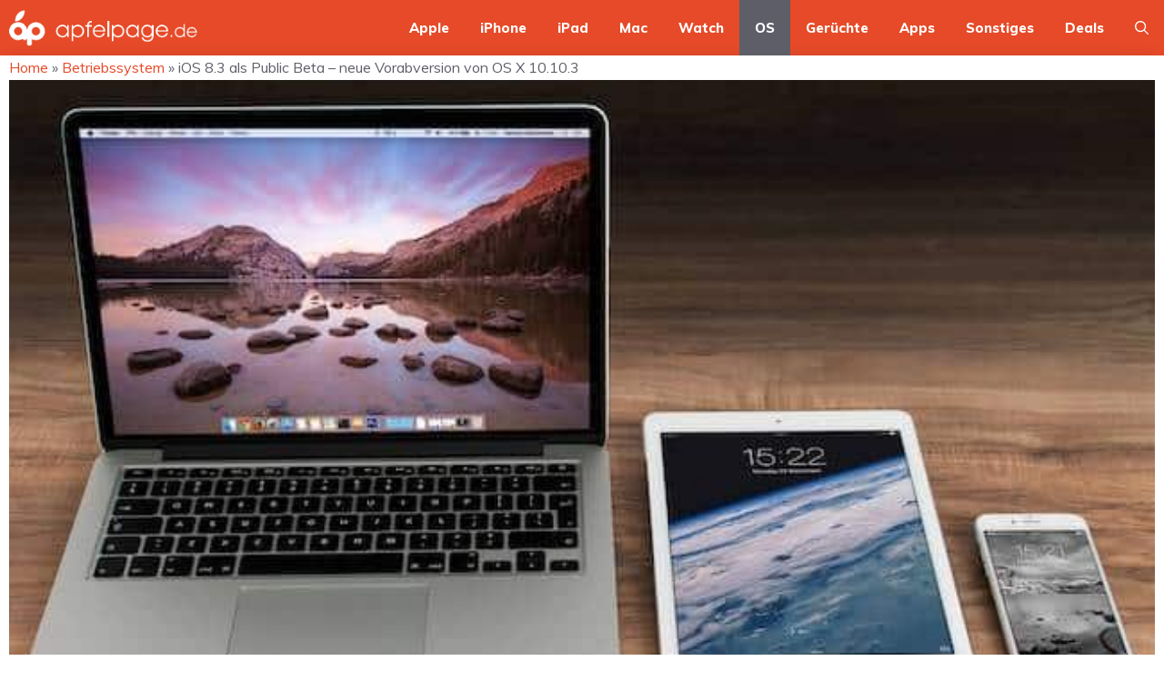

--- FILE ---
content_type: text/html; charset=UTF-8
request_url: https://www.apfelpage.de/news/apple-teilt-ios-8-3-beta-3-an-entwickler-aus/
body_size: 37028
content:
<!DOCTYPE html>
<html lang="de">
<head>
	<meta charset="UTF-8">
	<meta name='robots' content='index, follow, max-image-preview:large, max-snippet:-1, max-video-preview:-1' />
<style id="global-cls-fix">html { scrollbar-gutter: stable; }</style>
<link rel='dns-prefetch' href='//cdn.wum.rocks' />
<link rel='preconnect' href='//cdn.wum.rocks' crossorigin />
<link rel='dns-prefetch' href='//privacy.wum.rocks' />
<link rel='preconnect' href='//privacy.wum.rocks' crossorigin />
<meta name="viewport" content="width=device-width, initial-scale=1">
	<!-- This site is optimized with the Yoast SEO plugin v26.8 - https://yoast.com/product/yoast-seo-wordpress/ -->
	<title>iOS 8.3 als Public Beta - neue Vorabversion von OS X 10.10.3 - Apfelpage</title>
<link data-rocket-preload as="style" href="https://cdn.wum.rocks/google-fonts/css?family=Muli%3A200%2C200italic%2C300%2C300italic%2Cregular%2Citalic%2C600%2C600italic%2C700%2C700italic%2C800%2C800italic%2C900%2C900italic%7CMontserrat%3A100%2C100italic%2C200%2C200italic%2C300%2C300italic%2Cregular%2Citalic%2C500%2C500italic%2C600%2C600italic%2C700%2C700italic%2C800%2C800italic%2C900%2C900italic&#038;display=swap" rel="preload">
<link href="https://cdn.wum.rocks/google-fonts/css?family=Muli%3A200%2C200italic%2C300%2C300italic%2Cregular%2Citalic%2C600%2C600italic%2C700%2C700italic%2C800%2C800italic%2C900%2C900italic%7CMontserrat%3A100%2C100italic%2C200%2C200italic%2C300%2C300italic%2Cregular%2Citalic%2C500%2C500italic%2C600%2C600italic%2C700%2C700italic%2C800%2C800italic%2C900%2C900italic&#038;display=swap" media="print" onload="this.media=&#039;all&#039;" rel="stylesheet">
<noscript data-wpr-hosted-gf-parameters=""><link rel="stylesheet" href="https://cdn.wum.rocks/google-fonts/css?family=Muli%3A200%2C200italic%2C300%2C300italic%2Cregular%2Citalic%2C600%2C600italic%2C700%2C700italic%2C800%2C800italic%2C900%2C900italic%7CMontserrat%3A100%2C100italic%2C200%2C200italic%2C300%2C300italic%2Cregular%2Citalic%2C500%2C500italic%2C600%2C600italic%2C700%2C700italic%2C800%2C800italic%2C900%2C900italic&#038;display=swap"></noscript>
	<link rel="canonical" href="https://www.apfelpage.de/news/apple-teilt-ios-8-3-beta-3-an-entwickler-aus/" />
	<meta property="og:locale" content="de_DE" />
	<meta property="og:type" content="article" />
	<meta property="og:title" content="iOS 8.3 als Public Beta - neue Vorabversion von OS X 10.10.3 - Apfelpage" />
	<meta property="og:description" content="UPDATE 19:46 Uhr: Jetzt können auch Tester des öffentlichen Betaprogramms iOS 8.3b3 laden. Das Rollout in Deutschland dauert offenbar noch etwas, bisher melden nur einige ... Weiterlesen ..." />
	<meta property="og:url" content="https://www.apfelpage.de/news/apple-teilt-ios-8-3-beta-3-an-entwickler-aus/" />
	<meta property="og:site_name" content="Apfelpage" />
	<meta property="article:published_time" content="2015-03-12T18:47:25+00:00" />
	<meta property="article:modified_time" content="2015-03-12T20:43:43+00:00" />
	<meta property="og:image" content="https://www.apfelpage.de/wp-content/uploads/2015/03/14261795761.jpg" />
	<meta property="og:image:width" content="408" />
	<meta property="og:image:height" content="406" />
	<meta property="og:image:type" content="image/jpeg" />
	<meta name="author" content="Philipp Tusch" />
	<meta name="twitter:card" content="summary_large_image" />
	<meta name="twitter:label1" content="Verfasst von" />
	<meta name="twitter:data1" content="Philipp Tusch" />
	<meta name="twitter:label2" content="Geschätzte Lesezeit" />
	<meta name="twitter:data2" content="1 Minute" />
	<script type="application/ld+json" class="yoast-schema-graph">{"@context":"https://schema.org","@graph":[{"@type":"Article","@id":"https://www.apfelpage.de/news/apple-teilt-ios-8-3-beta-3-an-entwickler-aus/#article","isPartOf":{"@id":"https://www.apfelpage.de/news/apple-teilt-ios-8-3-beta-3-an-entwickler-aus/"},"author":{"name":"Philipp Tusch","@id":"https://www.apfelpage.de/#/schema/person/9d118bd142e5ce139c8b71792f12b921"},"headline":"iOS 8.3 als Public Beta &#8211; neue Vorabversion von OS X 10.10.3","datePublished":"2015-03-12T18:47:25+00:00","dateModified":"2015-03-12T20:43:43+00:00","mainEntityOfPage":{"@id":"https://www.apfelpage.de/news/apple-teilt-ios-8-3-beta-3-an-entwickler-aus/"},"wordCount":212,"commentCount":91,"publisher":{"@id":"https://www.apfelpage.de/#organization"},"image":{"@id":"https://www.apfelpage.de/news/apple-teilt-ios-8-3-beta-3-an-entwickler-aus/#primaryimage"},"thumbnailUrl":"https://www.apfelpage.de/wp-content/uploads/2015/03/14261795761.jpg","keywords":["iOS 8"],"articleSection":["Betriebssystem"],"inLanguage":"de","potentialAction":[{"@type":"CommentAction","name":"Comment","target":["https://www.apfelpage.de/news/apple-teilt-ios-8-3-beta-3-an-entwickler-aus/#respond"]}]},{"@type":"WebPage","@id":"https://www.apfelpage.de/news/apple-teilt-ios-8-3-beta-3-an-entwickler-aus/","url":"https://www.apfelpage.de/news/apple-teilt-ios-8-3-beta-3-an-entwickler-aus/","name":"iOS 8.3 als Public Beta - neue Vorabversion von OS X 10.10.3 - Apfelpage","isPartOf":{"@id":"https://www.apfelpage.de/#website"},"primaryImageOfPage":{"@id":"https://www.apfelpage.de/news/apple-teilt-ios-8-3-beta-3-an-entwickler-aus/#primaryimage"},"image":{"@id":"https://www.apfelpage.de/news/apple-teilt-ios-8-3-beta-3-an-entwickler-aus/#primaryimage"},"thumbnailUrl":"https://www.apfelpage.de/wp-content/uploads/2015/03/14261795761.jpg","datePublished":"2015-03-12T18:47:25+00:00","dateModified":"2015-03-12T20:43:43+00:00","breadcrumb":{"@id":"https://www.apfelpage.de/news/apple-teilt-ios-8-3-beta-3-an-entwickler-aus/#breadcrumb"},"inLanguage":"de","potentialAction":[{"@type":"ReadAction","target":["https://www.apfelpage.de/news/apple-teilt-ios-8-3-beta-3-an-entwickler-aus/"]}]},{"@type":"ImageObject","inLanguage":"de","@id":"https://www.apfelpage.de/news/apple-teilt-ios-8-3-beta-3-an-entwickler-aus/#primaryimage","url":"https://www.apfelpage.de/wp-content/uploads/2015/03/14261795761.jpg","contentUrl":"https://www.apfelpage.de/wp-content/uploads/2015/03/14261795761.jpg","width":408,"height":406},{"@type":"BreadcrumbList","@id":"https://www.apfelpage.de/news/apple-teilt-ios-8-3-beta-3-an-entwickler-aus/#breadcrumb","itemListElement":[{"@type":"ListItem","position":1,"name":"Startseite","item":"https://www.apfelpage.de/"},{"@type":"ListItem","position":2,"name":"iOS 8.3 als Public Beta &#8211; neue Vorabversion von OS X 10.10.3"}]},{"@type":"WebSite","@id":"https://www.apfelpage.de/#website","url":"https://www.apfelpage.de/","name":"Apfelpage","description":"Apple News Blog","publisher":{"@id":"https://www.apfelpage.de/#organization"},"potentialAction":[{"@type":"SearchAction","target":{"@type":"EntryPoint","urlTemplate":"https://www.apfelpage.de/?s={search_term_string}"},"query-input":{"@type":"PropertyValueSpecification","valueRequired":true,"valueName":"search_term_string"}}],"inLanguage":"de"},{"@type":"Organization","@id":"https://www.apfelpage.de/#organization","name":"Apfelpage","url":"https://www.apfelpage.de/","logo":{"@type":"ImageObject","inLanguage":"de","@id":"https://www.apfelpage.de/#/schema/logo/image/","url":"https://www.apfelpage.de/wp-content/uploads/2025/05/cropped-Apfelpage-Logo-white.png","contentUrl":"https://www.apfelpage.de/wp-content/uploads/2025/05/cropped-Apfelpage-Logo-white.png","width":508,"height":100,"caption":"Apfelpage"},"image":{"@id":"https://www.apfelpage.de/#/schema/logo/image/"}},{"@type":"Person","@id":"https://www.apfelpage.de/#/schema/person/9d118bd142e5ce139c8b71792f12b921","name":"Philipp Tusch","description":"Philipp Tusch ist der Name und er ist der Gründer von apfelpage.de. Der News Blog existiert seit Anfang Oktober 2011. Täglich freut sich der gebürtige Thüringer, mit dem Apfelpage-Team zusammen den Content auf der Webseite zu aktualisieren und unsere Leser mit neusten News zu versorgen. // philipp@apfelpage.de // Twitter: @philipptusch // App.net: @philipptusch","sameAs":["https://plus.google.com/106985997691120023008?rel=author"]}]}</script>
	<!-- / Yoast SEO plugin. -->


<link rel='dns-prefetch' href='//www.apfelpage.de' />
<link rel='dns-prefetch' href='//stats.wp.com' />
<link href='https://fonts.gstatic.com' crossorigin rel='preconnect' />
<link href='https://fonts.googleapis.com' crossorigin rel='preconnect' />
<style id='wp-img-auto-sizes-contain-inline-css'>
img:is([sizes=auto i],[sizes^="auto," i]){contain-intrinsic-size:3000px 1500px}
/*# sourceURL=wp-img-auto-sizes-contain-inline-css */
</style>
<link data-minify="1" rel='stylesheet' id='zaki_like_dislike_frontend_css-css' href='https://www.apfelpage.de/wp-content/cache/min/1/wp-content/plugins/zaki-like-dislike-comments/css/frontend.css?ver=1763317548' media='all' />
<style id='wp-block-library-inline-css'>
:root{--wp-block-synced-color:#7a00df;--wp-block-synced-color--rgb:122,0,223;--wp-bound-block-color:var(--wp-block-synced-color);--wp-editor-canvas-background:#ddd;--wp-admin-theme-color:#007cba;--wp-admin-theme-color--rgb:0,124,186;--wp-admin-theme-color-darker-10:#006ba1;--wp-admin-theme-color-darker-10--rgb:0,107,160.5;--wp-admin-theme-color-darker-20:#005a87;--wp-admin-theme-color-darker-20--rgb:0,90,135;--wp-admin-border-width-focus:2px}@media (min-resolution:192dpi){:root{--wp-admin-border-width-focus:1.5px}}.wp-element-button{cursor:pointer}:root .has-very-light-gray-background-color{background-color:#eee}:root .has-very-dark-gray-background-color{background-color:#313131}:root .has-very-light-gray-color{color:#eee}:root .has-very-dark-gray-color{color:#313131}:root .has-vivid-green-cyan-to-vivid-cyan-blue-gradient-background{background:linear-gradient(135deg,#00d084,#0693e3)}:root .has-purple-crush-gradient-background{background:linear-gradient(135deg,#34e2e4,#4721fb 50%,#ab1dfe)}:root .has-hazy-dawn-gradient-background{background:linear-gradient(135deg,#faaca8,#dad0ec)}:root .has-subdued-olive-gradient-background{background:linear-gradient(135deg,#fafae1,#67a671)}:root .has-atomic-cream-gradient-background{background:linear-gradient(135deg,#fdd79a,#004a59)}:root .has-nightshade-gradient-background{background:linear-gradient(135deg,#330968,#31cdcf)}:root .has-midnight-gradient-background{background:linear-gradient(135deg,#020381,#2874fc)}:root{--wp--preset--font-size--normal:16px;--wp--preset--font-size--huge:42px}.has-regular-font-size{font-size:1em}.has-larger-font-size{font-size:2.625em}.has-normal-font-size{font-size:var(--wp--preset--font-size--normal)}.has-huge-font-size{font-size:var(--wp--preset--font-size--huge)}.has-text-align-center{text-align:center}.has-text-align-left{text-align:left}.has-text-align-right{text-align:right}.has-fit-text{white-space:nowrap!important}#end-resizable-editor-section{display:none}.aligncenter{clear:both}.items-justified-left{justify-content:flex-start}.items-justified-center{justify-content:center}.items-justified-right{justify-content:flex-end}.items-justified-space-between{justify-content:space-between}.screen-reader-text{border:0;clip-path:inset(50%);height:1px;margin:-1px;overflow:hidden;padding:0;position:absolute;width:1px;word-wrap:normal!important}.screen-reader-text:focus{background-color:#ddd;clip-path:none;color:#444;display:block;font-size:1em;height:auto;left:5px;line-height:normal;padding:15px 23px 14px;text-decoration:none;top:5px;width:auto;z-index:100000}html :where(.has-border-color){border-style:solid}html :where([style*=border-top-color]){border-top-style:solid}html :where([style*=border-right-color]){border-right-style:solid}html :where([style*=border-bottom-color]){border-bottom-style:solid}html :where([style*=border-left-color]){border-left-style:solid}html :where([style*=border-width]){border-style:solid}html :where([style*=border-top-width]){border-top-style:solid}html :where([style*=border-right-width]){border-right-style:solid}html :where([style*=border-bottom-width]){border-bottom-style:solid}html :where([style*=border-left-width]){border-left-style:solid}html :where(img[class*=wp-image-]){height:auto;max-width:100%}:where(figure){margin:0 0 1em}html :where(.is-position-sticky){--wp-admin--admin-bar--position-offset:var(--wp-admin--admin-bar--height,0px)}@media screen and (max-width:600px){html :where(.is-position-sticky){--wp-admin--admin-bar--position-offset:0px}}

/*# sourceURL=wp-block-library-inline-css */
</style><style id='wp-block-image-inline-css'>
.wp-block-image>a,.wp-block-image>figure>a{display:inline-block}.wp-block-image img{box-sizing:border-box;height:auto;max-width:100%;vertical-align:bottom}@media not (prefers-reduced-motion){.wp-block-image img.hide{visibility:hidden}.wp-block-image img.show{animation:show-content-image .4s}}.wp-block-image[style*=border-radius] img,.wp-block-image[style*=border-radius]>a{border-radius:inherit}.wp-block-image.has-custom-border img{box-sizing:border-box}.wp-block-image.aligncenter{text-align:center}.wp-block-image.alignfull>a,.wp-block-image.alignwide>a{width:100%}.wp-block-image.alignfull img,.wp-block-image.alignwide img{height:auto;width:100%}.wp-block-image .aligncenter,.wp-block-image .alignleft,.wp-block-image .alignright,.wp-block-image.aligncenter,.wp-block-image.alignleft,.wp-block-image.alignright{display:table}.wp-block-image .aligncenter>figcaption,.wp-block-image .alignleft>figcaption,.wp-block-image .alignright>figcaption,.wp-block-image.aligncenter>figcaption,.wp-block-image.alignleft>figcaption,.wp-block-image.alignright>figcaption{caption-side:bottom;display:table-caption}.wp-block-image .alignleft{float:left;margin:.5em 1em .5em 0}.wp-block-image .alignright{float:right;margin:.5em 0 .5em 1em}.wp-block-image .aligncenter{margin-left:auto;margin-right:auto}.wp-block-image :where(figcaption){margin-bottom:1em;margin-top:.5em}.wp-block-image.is-style-circle-mask img{border-radius:9999px}@supports ((-webkit-mask-image:none) or (mask-image:none)) or (-webkit-mask-image:none){.wp-block-image.is-style-circle-mask img{border-radius:0;-webkit-mask-image:url('data:image/svg+xml;utf8,<svg viewBox="0 0 100 100" xmlns="http://www.w3.org/2000/svg"><circle cx="50" cy="50" r="50"/></svg>');mask-image:url('data:image/svg+xml;utf8,<svg viewBox="0 0 100 100" xmlns="http://www.w3.org/2000/svg"><circle cx="50" cy="50" r="50"/></svg>');mask-mode:alpha;-webkit-mask-position:center;mask-position:center;-webkit-mask-repeat:no-repeat;mask-repeat:no-repeat;-webkit-mask-size:contain;mask-size:contain}}:root :where(.wp-block-image.is-style-rounded img,.wp-block-image .is-style-rounded img){border-radius:9999px}.wp-block-image figure{margin:0}.wp-lightbox-container{display:flex;flex-direction:column;position:relative}.wp-lightbox-container img{cursor:zoom-in}.wp-lightbox-container img:hover+button{opacity:1}.wp-lightbox-container button{align-items:center;backdrop-filter:blur(16px) saturate(180%);background-color:#5a5a5a40;border:none;border-radius:4px;cursor:zoom-in;display:flex;height:20px;justify-content:center;opacity:0;padding:0;position:absolute;right:16px;text-align:center;top:16px;width:20px;z-index:100}@media not (prefers-reduced-motion){.wp-lightbox-container button{transition:opacity .2s ease}}.wp-lightbox-container button:focus-visible{outline:3px auto #5a5a5a40;outline:3px auto -webkit-focus-ring-color;outline-offset:3px}.wp-lightbox-container button:hover{cursor:pointer;opacity:1}.wp-lightbox-container button:focus{opacity:1}.wp-lightbox-container button:focus,.wp-lightbox-container button:hover,.wp-lightbox-container button:not(:hover):not(:active):not(.has-background){background-color:#5a5a5a40;border:none}.wp-lightbox-overlay{box-sizing:border-box;cursor:zoom-out;height:100vh;left:0;overflow:hidden;position:fixed;top:0;visibility:hidden;width:100%;z-index:100000}.wp-lightbox-overlay .close-button{align-items:center;cursor:pointer;display:flex;justify-content:center;min-height:40px;min-width:40px;padding:0;position:absolute;right:calc(env(safe-area-inset-right) + 16px);top:calc(env(safe-area-inset-top) + 16px);z-index:5000000}.wp-lightbox-overlay .close-button:focus,.wp-lightbox-overlay .close-button:hover,.wp-lightbox-overlay .close-button:not(:hover):not(:active):not(.has-background){background:none;border:none}.wp-lightbox-overlay .lightbox-image-container{height:var(--wp--lightbox-container-height);left:50%;overflow:hidden;position:absolute;top:50%;transform:translate(-50%,-50%);transform-origin:top left;width:var(--wp--lightbox-container-width);z-index:9999999999}.wp-lightbox-overlay .wp-block-image{align-items:center;box-sizing:border-box;display:flex;height:100%;justify-content:center;margin:0;position:relative;transform-origin:0 0;width:100%;z-index:3000000}.wp-lightbox-overlay .wp-block-image img{height:var(--wp--lightbox-image-height);min-height:var(--wp--lightbox-image-height);min-width:var(--wp--lightbox-image-width);width:var(--wp--lightbox-image-width)}.wp-lightbox-overlay .wp-block-image figcaption{display:none}.wp-lightbox-overlay button{background:none;border:none}.wp-lightbox-overlay .scrim{background-color:#fff;height:100%;opacity:.9;position:absolute;width:100%;z-index:2000000}.wp-lightbox-overlay.active{visibility:visible}@media not (prefers-reduced-motion){.wp-lightbox-overlay.active{animation:turn-on-visibility .25s both}.wp-lightbox-overlay.active img{animation:turn-on-visibility .35s both}.wp-lightbox-overlay.show-closing-animation:not(.active){animation:turn-off-visibility .35s both}.wp-lightbox-overlay.show-closing-animation:not(.active) img{animation:turn-off-visibility .25s both}.wp-lightbox-overlay.zoom.active{animation:none;opacity:1;visibility:visible}.wp-lightbox-overlay.zoom.active .lightbox-image-container{animation:lightbox-zoom-in .4s}.wp-lightbox-overlay.zoom.active .lightbox-image-container img{animation:none}.wp-lightbox-overlay.zoom.active .scrim{animation:turn-on-visibility .4s forwards}.wp-lightbox-overlay.zoom.show-closing-animation:not(.active){animation:none}.wp-lightbox-overlay.zoom.show-closing-animation:not(.active) .lightbox-image-container{animation:lightbox-zoom-out .4s}.wp-lightbox-overlay.zoom.show-closing-animation:not(.active) .lightbox-image-container img{animation:none}.wp-lightbox-overlay.zoom.show-closing-animation:not(.active) .scrim{animation:turn-off-visibility .4s forwards}}@keyframes show-content-image{0%{visibility:hidden}99%{visibility:hidden}to{visibility:visible}}@keyframes turn-on-visibility{0%{opacity:0}to{opacity:1}}@keyframes turn-off-visibility{0%{opacity:1;visibility:visible}99%{opacity:0;visibility:visible}to{opacity:0;visibility:hidden}}@keyframes lightbox-zoom-in{0%{transform:translate(calc((-100vw + var(--wp--lightbox-scrollbar-width))/2 + var(--wp--lightbox-initial-left-position)),calc(-50vh + var(--wp--lightbox-initial-top-position))) scale(var(--wp--lightbox-scale))}to{transform:translate(-50%,-50%) scale(1)}}@keyframes lightbox-zoom-out{0%{transform:translate(-50%,-50%) scale(1);visibility:visible}99%{visibility:visible}to{transform:translate(calc((-100vw + var(--wp--lightbox-scrollbar-width))/2 + var(--wp--lightbox-initial-left-position)),calc(-50vh + var(--wp--lightbox-initial-top-position))) scale(var(--wp--lightbox-scale));visibility:hidden}}
/*# sourceURL=https://www.apfelpage.de/wp-includes/blocks/image/style.min.css */
</style>
<link rel='stylesheet' id='wp-block-search-css' href='https://www.apfelpage.de/wp-includes/blocks/search/style.min.css?ver=6.9' media='all' />
<style id='wp-block-paragraph-inline-css'>
.is-small-text{font-size:.875em}.is-regular-text{font-size:1em}.is-large-text{font-size:2.25em}.is-larger-text{font-size:3em}.has-drop-cap:not(:focus):first-letter{float:left;font-size:8.4em;font-style:normal;font-weight:100;line-height:.68;margin:.05em .1em 0 0;text-transform:uppercase}body.rtl .has-drop-cap:not(:focus):first-letter{float:none;margin-left:.1em}p.has-drop-cap.has-background{overflow:hidden}:root :where(p.has-background){padding:1.25em 2.375em}:where(p.has-text-color:not(.has-link-color)) a{color:inherit}p.has-text-align-left[style*="writing-mode:vertical-lr"],p.has-text-align-right[style*="writing-mode:vertical-rl"]{rotate:180deg}
/*# sourceURL=https://www.apfelpage.de/wp-includes/blocks/paragraph/style.min.css */
</style>
<style id='global-styles-inline-css'>
:root{--wp--preset--aspect-ratio--square: 1;--wp--preset--aspect-ratio--4-3: 4/3;--wp--preset--aspect-ratio--3-4: 3/4;--wp--preset--aspect-ratio--3-2: 3/2;--wp--preset--aspect-ratio--2-3: 2/3;--wp--preset--aspect-ratio--16-9: 16/9;--wp--preset--aspect-ratio--9-16: 9/16;--wp--preset--color--black: #000000;--wp--preset--color--cyan-bluish-gray: #abb8c3;--wp--preset--color--white: #ffffff;--wp--preset--color--pale-pink: #f78da7;--wp--preset--color--vivid-red: #cf2e2e;--wp--preset--color--luminous-vivid-orange: #ff6900;--wp--preset--color--luminous-vivid-amber: #fcb900;--wp--preset--color--light-green-cyan: #7bdcb5;--wp--preset--color--vivid-green-cyan: #00d084;--wp--preset--color--pale-cyan-blue: #8ed1fc;--wp--preset--color--vivid-cyan-blue: #0693e3;--wp--preset--color--vivid-purple: #9b51e0;--wp--preset--color--contrast: var(--contrast);--wp--preset--color--contrast-2: var(--contrast-2);--wp--preset--color--contrast-3: var(--contrast-3);--wp--preset--color--contrast-4: var(--contrast-4);--wp--preset--color--contrast-5: var(--contrast-5);--wp--preset--color--base: var(--base);--wp--preset--color--base-2: var(--base-2);--wp--preset--color--community: var(--community);--wp--preset--color--education: var(--education);--wp--preset--color--entertainment: var(--entertainment);--wp--preset--color--lifestyle: var(--lifestyle);--wp--preset--color--technology: var(--technology);--wp--preset--color--travel: var(--travel);--wp--preset--color--business: var(--business);--wp--preset--color--global-color-15: var(--global-color-15);--wp--preset--gradient--vivid-cyan-blue-to-vivid-purple: linear-gradient(135deg,rgb(6,147,227) 0%,rgb(155,81,224) 100%);--wp--preset--gradient--light-green-cyan-to-vivid-green-cyan: linear-gradient(135deg,rgb(122,220,180) 0%,rgb(0,208,130) 100%);--wp--preset--gradient--luminous-vivid-amber-to-luminous-vivid-orange: linear-gradient(135deg,rgb(252,185,0) 0%,rgb(255,105,0) 100%);--wp--preset--gradient--luminous-vivid-orange-to-vivid-red: linear-gradient(135deg,rgb(255,105,0) 0%,rgb(207,46,46) 100%);--wp--preset--gradient--very-light-gray-to-cyan-bluish-gray: linear-gradient(135deg,rgb(238,238,238) 0%,rgb(169,184,195) 100%);--wp--preset--gradient--cool-to-warm-spectrum: linear-gradient(135deg,rgb(74,234,220) 0%,rgb(151,120,209) 20%,rgb(207,42,186) 40%,rgb(238,44,130) 60%,rgb(251,105,98) 80%,rgb(254,248,76) 100%);--wp--preset--gradient--blush-light-purple: linear-gradient(135deg,rgb(255,206,236) 0%,rgb(152,150,240) 100%);--wp--preset--gradient--blush-bordeaux: linear-gradient(135deg,rgb(254,205,165) 0%,rgb(254,45,45) 50%,rgb(107,0,62) 100%);--wp--preset--gradient--luminous-dusk: linear-gradient(135deg,rgb(255,203,112) 0%,rgb(199,81,192) 50%,rgb(65,88,208) 100%);--wp--preset--gradient--pale-ocean: linear-gradient(135deg,rgb(255,245,203) 0%,rgb(182,227,212) 50%,rgb(51,167,181) 100%);--wp--preset--gradient--electric-grass: linear-gradient(135deg,rgb(202,248,128) 0%,rgb(113,206,126) 100%);--wp--preset--gradient--midnight: linear-gradient(135deg,rgb(2,3,129) 0%,rgb(40,116,252) 100%);--wp--preset--font-size--small: 13px;--wp--preset--font-size--medium: 20px;--wp--preset--font-size--large: 36px;--wp--preset--font-size--x-large: 42px;--wp--preset--spacing--20: 0.44rem;--wp--preset--spacing--30: 0.67rem;--wp--preset--spacing--40: 1rem;--wp--preset--spacing--50: 1.5rem;--wp--preset--spacing--60: 2.25rem;--wp--preset--spacing--70: 3.38rem;--wp--preset--spacing--80: 5.06rem;--wp--preset--shadow--natural: 6px 6px 9px rgba(0, 0, 0, 0.2);--wp--preset--shadow--deep: 12px 12px 50px rgba(0, 0, 0, 0.4);--wp--preset--shadow--sharp: 6px 6px 0px rgba(0, 0, 0, 0.2);--wp--preset--shadow--outlined: 6px 6px 0px -3px rgb(255, 255, 255), 6px 6px rgb(0, 0, 0);--wp--preset--shadow--crisp: 6px 6px 0px rgb(0, 0, 0);}:where(.is-layout-flex){gap: 0.5em;}:where(.is-layout-grid){gap: 0.5em;}body .is-layout-flex{display: flex;}.is-layout-flex{flex-wrap: wrap;align-items: center;}.is-layout-flex > :is(*, div){margin: 0;}body .is-layout-grid{display: grid;}.is-layout-grid > :is(*, div){margin: 0;}:where(.wp-block-columns.is-layout-flex){gap: 2em;}:where(.wp-block-columns.is-layout-grid){gap: 2em;}:where(.wp-block-post-template.is-layout-flex){gap: 1.25em;}:where(.wp-block-post-template.is-layout-grid){gap: 1.25em;}.has-black-color{color: var(--wp--preset--color--black) !important;}.has-cyan-bluish-gray-color{color: var(--wp--preset--color--cyan-bluish-gray) !important;}.has-white-color{color: var(--wp--preset--color--white) !important;}.has-pale-pink-color{color: var(--wp--preset--color--pale-pink) !important;}.has-vivid-red-color{color: var(--wp--preset--color--vivid-red) !important;}.has-luminous-vivid-orange-color{color: var(--wp--preset--color--luminous-vivid-orange) !important;}.has-luminous-vivid-amber-color{color: var(--wp--preset--color--luminous-vivid-amber) !important;}.has-light-green-cyan-color{color: var(--wp--preset--color--light-green-cyan) !important;}.has-vivid-green-cyan-color{color: var(--wp--preset--color--vivid-green-cyan) !important;}.has-pale-cyan-blue-color{color: var(--wp--preset--color--pale-cyan-blue) !important;}.has-vivid-cyan-blue-color{color: var(--wp--preset--color--vivid-cyan-blue) !important;}.has-vivid-purple-color{color: var(--wp--preset--color--vivid-purple) !important;}.has-black-background-color{background-color: var(--wp--preset--color--black) !important;}.has-cyan-bluish-gray-background-color{background-color: var(--wp--preset--color--cyan-bluish-gray) !important;}.has-white-background-color{background-color: var(--wp--preset--color--white) !important;}.has-pale-pink-background-color{background-color: var(--wp--preset--color--pale-pink) !important;}.has-vivid-red-background-color{background-color: var(--wp--preset--color--vivid-red) !important;}.has-luminous-vivid-orange-background-color{background-color: var(--wp--preset--color--luminous-vivid-orange) !important;}.has-luminous-vivid-amber-background-color{background-color: var(--wp--preset--color--luminous-vivid-amber) !important;}.has-light-green-cyan-background-color{background-color: var(--wp--preset--color--light-green-cyan) !important;}.has-vivid-green-cyan-background-color{background-color: var(--wp--preset--color--vivid-green-cyan) !important;}.has-pale-cyan-blue-background-color{background-color: var(--wp--preset--color--pale-cyan-blue) !important;}.has-vivid-cyan-blue-background-color{background-color: var(--wp--preset--color--vivid-cyan-blue) !important;}.has-vivid-purple-background-color{background-color: var(--wp--preset--color--vivid-purple) !important;}.has-black-border-color{border-color: var(--wp--preset--color--black) !important;}.has-cyan-bluish-gray-border-color{border-color: var(--wp--preset--color--cyan-bluish-gray) !important;}.has-white-border-color{border-color: var(--wp--preset--color--white) !important;}.has-pale-pink-border-color{border-color: var(--wp--preset--color--pale-pink) !important;}.has-vivid-red-border-color{border-color: var(--wp--preset--color--vivid-red) !important;}.has-luminous-vivid-orange-border-color{border-color: var(--wp--preset--color--luminous-vivid-orange) !important;}.has-luminous-vivid-amber-border-color{border-color: var(--wp--preset--color--luminous-vivid-amber) !important;}.has-light-green-cyan-border-color{border-color: var(--wp--preset--color--light-green-cyan) !important;}.has-vivid-green-cyan-border-color{border-color: var(--wp--preset--color--vivid-green-cyan) !important;}.has-pale-cyan-blue-border-color{border-color: var(--wp--preset--color--pale-cyan-blue) !important;}.has-vivid-cyan-blue-border-color{border-color: var(--wp--preset--color--vivid-cyan-blue) !important;}.has-vivid-purple-border-color{border-color: var(--wp--preset--color--vivid-purple) !important;}.has-vivid-cyan-blue-to-vivid-purple-gradient-background{background: var(--wp--preset--gradient--vivid-cyan-blue-to-vivid-purple) !important;}.has-light-green-cyan-to-vivid-green-cyan-gradient-background{background: var(--wp--preset--gradient--light-green-cyan-to-vivid-green-cyan) !important;}.has-luminous-vivid-amber-to-luminous-vivid-orange-gradient-background{background: var(--wp--preset--gradient--luminous-vivid-amber-to-luminous-vivid-orange) !important;}.has-luminous-vivid-orange-to-vivid-red-gradient-background{background: var(--wp--preset--gradient--luminous-vivid-orange-to-vivid-red) !important;}.has-very-light-gray-to-cyan-bluish-gray-gradient-background{background: var(--wp--preset--gradient--very-light-gray-to-cyan-bluish-gray) !important;}.has-cool-to-warm-spectrum-gradient-background{background: var(--wp--preset--gradient--cool-to-warm-spectrum) !important;}.has-blush-light-purple-gradient-background{background: var(--wp--preset--gradient--blush-light-purple) !important;}.has-blush-bordeaux-gradient-background{background: var(--wp--preset--gradient--blush-bordeaux) !important;}.has-luminous-dusk-gradient-background{background: var(--wp--preset--gradient--luminous-dusk) !important;}.has-pale-ocean-gradient-background{background: var(--wp--preset--gradient--pale-ocean) !important;}.has-electric-grass-gradient-background{background: var(--wp--preset--gradient--electric-grass) !important;}.has-midnight-gradient-background{background: var(--wp--preset--gradient--midnight) !important;}.has-small-font-size{font-size: var(--wp--preset--font-size--small) !important;}.has-medium-font-size{font-size: var(--wp--preset--font-size--medium) !important;}.has-large-font-size{font-size: var(--wp--preset--font-size--large) !important;}.has-x-large-font-size{font-size: var(--wp--preset--font-size--x-large) !important;}
/*# sourceURL=global-styles-inline-css */
</style>

<style id='classic-theme-styles-inline-css'>
/*! This file is auto-generated */
.wp-block-button__link{color:#fff;background-color:#32373c;border-radius:9999px;box-shadow:none;text-decoration:none;padding:calc(.667em + 2px) calc(1.333em + 2px);font-size:1.125em}.wp-block-file__button{background:#32373c;color:#fff;text-decoration:none}
/*# sourceURL=/wp-includes/css/classic-themes.min.css */
</style>
<link data-minify="1" rel='stylesheet' id='ep_general_styles-css' href='https://www.apfelpage.de/wp-content/cache/min/1/wp-content/plugins/elasticpress/dist/css/general-styles.css?ver=1763317548' media='all' />
<link rel='stylesheet' id='generate-comments-css' href='https://www.apfelpage.de/wp-content/themes/generatepress/assets/css/components/comments.min.css?ver=3.6.1' media='all' />
<link rel='stylesheet' id='generate-style-css' href='https://www.apfelpage.de/wp-content/themes/generatepress/assets/css/main.min.css?ver=3.6.1' media='all' />
<style id='generate-style-inline-css'>
body{background-color:var(--base-2);color:var(--contrast-3);}a{color:var(--global-color-15);}a:hover, a:focus, a:active{color:var(--global-color-15);}.grid-container{max-width:1435px;}.wp-block-group__inner-container{max-width:1435px;margin-left:auto;margin-right:auto;}.site-header .header-image{width:280px;}.generate-back-to-top{font-size:20px;border-radius:3px;position:fixed;bottom:30px;right:30px;line-height:40px;width:40px;text-align:center;z-index:10;transition:opacity 300ms ease-in-out;opacity:0.1;transform:translateY(1000px);}.generate-back-to-top__show{opacity:1;transform:translateY(0);}:root{--contrast:#1f2024;--contrast-2:#343a40;--contrast-3:#5e5e69;--contrast-4:#a0a1ad;--contrast-5:#b5b7bf;--base:#f2f2f2;--base-2:#ffffff;--community:#56b85a;--education:#ee5565;--entertainment:#8974f1;--lifestyle:#e29c04;--technology:#396eb3;--travel:#6cd2cc;--business:#4C3957;--global-color-15:#e64a28;}:root .has-contrast-color{color:var(--contrast);}:root .has-contrast-background-color{background-color:var(--contrast);}:root .has-contrast-2-color{color:var(--contrast-2);}:root .has-contrast-2-background-color{background-color:var(--contrast-2);}:root .has-contrast-3-color{color:var(--contrast-3);}:root .has-contrast-3-background-color{background-color:var(--contrast-3);}:root .has-contrast-4-color{color:var(--contrast-4);}:root .has-contrast-4-background-color{background-color:var(--contrast-4);}:root .has-contrast-5-color{color:var(--contrast-5);}:root .has-contrast-5-background-color{background-color:var(--contrast-5);}:root .has-base-color{color:var(--base);}:root .has-base-background-color{background-color:var(--base);}:root .has-base-2-color{color:var(--base-2);}:root .has-base-2-background-color{background-color:var(--base-2);}:root .has-community-color{color:var(--community);}:root .has-community-background-color{background-color:var(--community);}:root .has-education-color{color:var(--education);}:root .has-education-background-color{background-color:var(--education);}:root .has-entertainment-color{color:var(--entertainment);}:root .has-entertainment-background-color{background-color:var(--entertainment);}:root .has-lifestyle-color{color:var(--lifestyle);}:root .has-lifestyle-background-color{background-color:var(--lifestyle);}:root .has-technology-color{color:var(--technology);}:root .has-technology-background-color{background-color:var(--technology);}:root .has-travel-color{color:var(--travel);}:root .has-travel-background-color{background-color:var(--travel);}:root .has-business-color{color:var(--business);}:root .has-business-background-color{background-color:var(--business);}:root .has-global-color-15-color{color:var(--global-color-15);}:root .has-global-color-15-background-color{background-color:var(--global-color-15);}.gp-modal:not(.gp-modal--open):not(.gp-modal--transition){display:none;}.gp-modal--transition:not(.gp-modal--open){pointer-events:none;}.gp-modal-overlay:not(.gp-modal-overlay--open):not(.gp-modal--transition){display:none;}.gp-modal__overlay{display:none;position:fixed;top:0;left:0;right:0;bottom:0;background:rgba(0,0,0,0.2);display:flex;justify-content:center;align-items:center;z-index:10000;backdrop-filter:blur(3px);transition:opacity 500ms ease;opacity:0;}.gp-modal--open:not(.gp-modal--transition) .gp-modal__overlay{opacity:1;}.gp-modal__container{max-width:100%;max-height:100vh;transform:scale(0.9);transition:transform 500ms ease;padding:0 10px;}.gp-modal--open:not(.gp-modal--transition) .gp-modal__container{transform:scale(1);}.search-modal-fields{display:flex;}.gp-search-modal .gp-modal__overlay{align-items:flex-start;padding-top:25vh;background:var(--gp-search-modal-overlay-bg-color);}.search-modal-form{width:500px;max-width:100%;background-color:var(--gp-search-modal-bg-color);color:var(--gp-search-modal-text-color);}.search-modal-form .search-field, .search-modal-form .search-field:focus{width:100%;height:60px;background-color:transparent;border:0;appearance:none;color:currentColor;}.search-modal-fields button, .search-modal-fields button:active, .search-modal-fields button:focus, .search-modal-fields button:hover{background-color:transparent;border:0;color:currentColor;width:60px;}body, button, input, select, textarea{font-family:Muli, sans-serif;font-size:16px;}body{line-height:1.7em;}.main-title{font-weight:800;text-transform:uppercase;font-size:46px;}@media (max-width:768px){.main-title{font-size:44px;}}.site-description{font-family:Montserrat, sans-serif;font-weight:600;text-transform:uppercase;font-size:15px;letter-spacing:0.08em;}@media (max-width:768px){.site-description{font-size:14px;}}.main-navigation a, .main-navigation .menu-toggle, .main-navigation .menu-bar-items{font-family:Muli, sans-serif;font-weight:800;font-size:15px;}.widget-title{font-family:Montserrat, sans-serif;font-weight:bold;text-transform:uppercase;font-size:20px;}h1.entry-title{font-weight:700;font-size:38px;}.site-info{font-size:13px;}h1{font-family:Montserrat, sans-serif;font-weight:700;text-transform:uppercase;font-size:42px;line-height:1.3em;}h2{font-family:Montserrat, sans-serif;font-weight:700;font-size:30px;line-height:1.3em;}@media (max-width:768px){h2{font-size:28px;}}h3{font-family:Montserrat, sans-serif;font-weight:500;font-size:26px;line-height:1.3;}h4{font-family:Montserrat, sans-serif;font-weight:500;font-size:20px;line-height:1.3em;}h5{font-family:Montserrat, sans-serif;font-weight:500;font-size:18px;line-height:1.3em;}h6{font-family:Montserrat, sans-serif;font-weight:500;font-size:16px;line-height:1.3em;}.top-bar{background-color:#636363;color:#ffffff;}.top-bar a{color:#ffffff;}.top-bar a:hover{color:#303030;}.main-title a,.main-title a:hover{color:var(--base-2);}.site-description{color:var(--base);}.main-navigation,.main-navigation ul ul{background-color:var(--global-color-15);}.main-navigation .main-nav ul li a, .main-navigation .menu-toggle, .main-navigation .menu-bar-items{color:var(--base-2);}.main-navigation .main-nav ul li:not([class*="current-menu-"]):hover > a, .main-navigation .main-nav ul li:not([class*="current-menu-"]):focus > a, .main-navigation .main-nav ul li.sfHover:not([class*="current-menu-"]) > a, .main-navigation .menu-bar-item:hover > a, .main-navigation .menu-bar-item.sfHover > a{color:var(--base);background-color:var(--contrast-2);}button.menu-toggle:hover,button.menu-toggle:focus{color:var(--base-2);}.main-navigation .main-nav ul li[class*="current-menu-"] > a{color:var(--base-2);background-color:var(--contrast-3);}.navigation-search input[type="search"],.navigation-search input[type="search"]:active, .navigation-search input[type="search"]:focus, .main-navigation .main-nav ul li.search-item.active > a, .main-navigation .menu-bar-items .search-item.active > a{color:var(--base);background-color:var(--contrast-3);opacity:1;}.main-navigation .main-nav ul ul li a{color:var(--contrast-4);}.main-navigation .main-nav ul ul li:not([class*="current-menu-"]):hover > a,.main-navigation .main-nav ul ul li:not([class*="current-menu-"]):focus > a, .main-navigation .main-nav ul ul li.sfHover:not([class*="current-menu-"]) > a{color:var(--contrast-5);}.main-navigation .main-nav ul ul li[class*="current-menu-"] > a{color:var(--base);}.separate-containers .inside-article, .separate-containers .comments-area, .separate-containers .page-header, .one-container .container, .separate-containers .paging-navigation, .inside-page-header{color:var(--contrast-3);background-color:var(--base-2);}.entry-title a{color:var(--contrast-3);}.entry-title a:hover{color:var(--contrast-4);}.entry-meta{color:var(--contrast-4);}.entry-meta a{color:var(--contrast-3);}.entry-meta a:hover{color:var(--contrast-3);}h1{color:var(--contrast-2);}h2{color:var(--contrast-3);}h3{color:var(--contrast-3);}h4{color:var(--contrast-3);}h5{color:var(--contrast-3);}.sidebar .widget{background-color:var(--base);}.footer-widgets{color:var(--contrast-4);background-color:var(--contrast);}.footer-widgets a{color:var(--contrast-5);}.footer-widgets a:hover{color:#ffffff;}.footer-widgets .widget-title{color:var(--contrast-3);}.site-info{color:var(--contrast-4);background-color:var(--contrast);}.site-info a{color:var(--contrast-5);}.site-info a:hover{color:var(--base-2);}.footer-bar .widget_nav_menu .current-menu-item a{color:var(--base-2);}input[type="text"],input[type="email"],input[type="url"],input[type="password"],input[type="search"],input[type="tel"],input[type="number"],textarea,select{color:var(--contrast-2);background-color:var(--base);border-color:var(--contrast-5);}input[type="text"]:focus,input[type="email"]:focus,input[type="url"]:focus,input[type="password"]:focus,input[type="search"]:focus,input[type="tel"]:focus,input[type="number"]:focus,textarea:focus,select:focus{color:var(--contrast-3);background-color:var(--base-2);border-color:var(--contrast-5);}button,html input[type="button"],input[type="reset"],input[type="submit"],a.button,a.wp-block-button__link:not(.has-background){color:var(--base-2);background-color:var(--contrast-2);}button:hover,html input[type="button"]:hover,input[type="reset"]:hover,input[type="submit"]:hover,a.button:hover,button:focus,html input[type="button"]:focus,input[type="reset"]:focus,input[type="submit"]:focus,a.button:focus,a.wp-block-button__link:not(.has-background):active,a.wp-block-button__link:not(.has-background):focus,a.wp-block-button__link:not(.has-background):hover{color:var(--base-2);background-color:var(--contrast-3);}a.generate-back-to-top{background-color:var(--contrast-2);color:var(--base-2);}a.generate-back-to-top:hover,a.generate-back-to-top:focus{background-color:var(--contrast-3);color:var(--base-2);}:root{--gp-search-modal-bg-color:var(--base-2);--gp-search-modal-text-color:var(--contrast);--gp-search-modal-overlay-bg-color:rgba(0,0,0,0.2);}@media (max-width: 900px){.main-navigation .menu-bar-item:hover > a, .main-navigation .menu-bar-item.sfHover > a{background:none;color:var(--base-2);}}.inside-top-bar.grid-container{max-width:1515px;}.inside-header{padding:80px 40px 80px 40px;}.inside-header.grid-container{max-width:1515px;}.site-main .wp-block-group__inner-container{padding:40px;}.separate-containers .paging-navigation{padding-top:20px;padding-bottom:20px;}.entry-content .alignwide, body:not(.no-sidebar) .entry-content .alignfull{margin-left:-40px;width:calc(100% + 80px);max-width:calc(100% + 80px);}.sidebar .widget, .page-header, .widget-area .main-navigation, .site-main > *{margin-bottom:0px;}.separate-containers .site-main{margin:0px;}.both-right .inside-left-sidebar,.both-left .inside-left-sidebar{margin-right:0px;}.both-right .inside-right-sidebar,.both-left .inside-right-sidebar{margin-left:0px;}.separate-containers .featured-image{margin-top:0px;}.separate-containers .inside-right-sidebar, .separate-containers .inside-left-sidebar{margin-top:0px;margin-bottom:0px;}.main-navigation .main-nav ul li a,.menu-toggle,.main-navigation .menu-bar-item > a{padding-left:17px;padding-right:17px;line-height:61px;}.main-navigation .main-nav ul ul li a{padding:15px 17px 15px 17px;}.main-navigation ul ul{width:189px;}.navigation-search input[type="search"]{height:61px;}.rtl .menu-item-has-children .dropdown-menu-toggle{padding-left:17px;}.menu-item-has-children .dropdown-menu-toggle{padding-right:17px;}.menu-item-has-children ul .dropdown-menu-toggle{padding-top:15px;padding-bottom:15px;margin-top:-15px;}.rtl .main-navigation .main-nav ul li.menu-item-has-children > a{padding-right:17px;}.widget-area .widget{padding:20px;}.footer-widgets-container.grid-container{max-width:1515px;}.inside-site-info{padding:30px 40px 30px 40px;}.inside-site-info.grid-container{max-width:1515px;}@media (max-width:768px){.separate-containers .inside-article, .separate-containers .comments-area, .separate-containers .page-header, .separate-containers .paging-navigation, .one-container .site-content, .inside-page-header{padding:40px 30px 40px 30px;}.site-main .wp-block-group__inner-container{padding:40px 30px 40px 30px;}.inside-top-bar{padding-right:30px;padding-left:30px;}.inside-header{padding-top:40px;padding-right:30px;padding-bottom:40px;padding-left:30px;}.widget-area .widget{padding-top:30px;padding-right:30px;padding-bottom:30px;padding-left:30px;}.footer-widgets-container{padding-top:30px;padding-right:30px;padding-bottom:30px;padding-left:30px;}.inside-site-info{padding-right:30px;padding-left:30px;}.entry-content .alignwide, body:not(.no-sidebar) .entry-content .alignfull{margin-left:-30px;width:calc(100% + 60px);max-width:calc(100% + 60px);}.one-container .site-main .paging-navigation{margin-bottom:0px;}}/* End cached CSS */.is-right-sidebar{width:30%;}.is-left-sidebar{width:30%;}.site-content .content-area{width:100%;}@media (max-width: 900px){.main-navigation .menu-toggle,.sidebar-nav-mobile:not(#sticky-placeholder){display:block;}.main-navigation ul,.gen-sidebar-nav,.main-navigation:not(.slideout-navigation):not(.toggled) .main-nav > ul,.has-inline-mobile-toggle #site-navigation .inside-navigation > *:not(.navigation-search):not(.main-nav){display:none;}.nav-align-right .inside-navigation,.nav-align-center .inside-navigation{justify-content:space-between;}}
body{background-image:url('https://www.apfelpage.de/wp-content/uploads/2025/05/void.png');background-repeat:no-repeat;background-size:cover;background-attachment:fixed;}.site-header{background-repeat:repeat-x;background-position:center center;}
.dynamic-author-image-rounded{border-radius:100%;}.dynamic-featured-image, .dynamic-author-image{vertical-align:middle;}.one-container.blog .dynamic-content-template:not(:last-child), .one-container.archive .dynamic-content-template:not(:last-child){padding-bottom:0px;}.dynamic-entry-excerpt > p:last-child{margin-bottom:0px;}
.main-navigation .main-nav ul li a,.menu-toggle,.main-navigation .menu-bar-item > a{transition: line-height 300ms ease}.main-navigation.toggled .main-nav > ul{background-color: var(--global-color-15)}.sticky-enabled .gen-sidebar-nav.is_stuck .main-navigation {margin-bottom: 0px;}.sticky-enabled .gen-sidebar-nav.is_stuck {z-index: 500;}.sticky-enabled .main-navigation.is_stuck {box-shadow: 0 2px 2px -2px rgba(0, 0, 0, .2);}.navigation-stick:not(.gen-sidebar-nav) {left: 0;right: 0;width: 100% !important;}.nav-float-right .navigation-stick {width: 100% !important;left: 0;}.nav-float-right .navigation-stick .navigation-branding {margin-right: auto;}.main-navigation.has-sticky-branding:not(.grid-container) .inside-navigation:not(.grid-container) .navigation-branding{margin-left: 10px;}
@media (max-width: 900px){.main-navigation .menu-toggle,.main-navigation .mobile-bar-items a,.main-navigation .menu-bar-item > a{padding-left:12px;padding-right:12px;}.main-navigation .main-nav ul li a,.main-navigation .menu-toggle,.main-navigation .mobile-bar-items a,.main-navigation .menu-bar-item > a{line-height:52px;}.main-navigation .site-logo.navigation-logo img, .mobile-header-navigation .site-logo.mobile-header-logo img, .navigation-search input[type="search"]{height:52px;}}.post-image:not(:first-child), .page-content:not(:first-child), .entry-content:not(:first-child), .entry-summary:not(:first-child), footer.entry-meta{margin-top:3em;}.post-image-above-header .inside-article div.featured-image, .post-image-above-header .inside-article div.post-image{margin-bottom:3em;}@media (max-width: 1024px),(min-width:1025px){.main-navigation.sticky-navigation-transition .main-nav > ul > li > a,.sticky-navigation-transition .menu-toggle,.main-navigation.sticky-navigation-transition .menu-bar-item > a, .sticky-navigation-transition .navigation-branding .main-title{line-height:50px;}.main-navigation.sticky-navigation-transition .site-logo img, .main-navigation.sticky-navigation-transition .navigation-search input[type="search"], .main-navigation.sticky-navigation-transition .navigation-branding img{height:50px;}}
/*# sourceURL=generate-style-inline-css */
</style>
<link rel='stylesheet' id='generate-child-css' href='https://www.apfelpage.de/wp-content/themes/apfelpage/style.css?ver=1720589470' media='all' />

<style id='generateblocks-inline-css'>
.gb-container-52018004{text-align:right;padding:40px;background-color:var(--base-2);}.gb-container-4138dd74{height:150px;display:flex;flex-direction:column;justify-content:center;border-top-left-radius:10px;border-bottom-left-radius:10px;background-image:var(--wpr-bg-e29e4e8f-d896-4432-ab4a-13e96e2b685f);background-repeat:no-repeat;background-position:center center;background-size:cover;}.gb-grid-wrapper > .gb-grid-column-4138dd74{width:20%;}.gb-container-4138dd74.gb-has-dynamic-bg{background-image:var(--background-url);}.gb-container-4138dd74.gb-no-dynamic-bg{background-image:none;}.gb-container-18430adf{z-index:2;position:relative;text-align:center;padding:30px;margin-right:10px;border-top-right-radius:10px;border-bottom-right-radius:10px;background-color:#ffffff;}.gb-grid-wrapper > .gb-grid-column-18430adf{width:30%;}.gb-container-3079d1a0{padding:10px;margin-left:-6em;border-top-left-radius:10px;border-bottom-left-radius:10px;background-color:#ffffff;}.gb-container-ce9878f4{z-index:1;position:relative;text-align:center;padding:30px;margin-left:10px;border-top-left-radius:10px;border-bottom-left-radius:10px;background-color:#ffffff;}.gb-grid-wrapper > .gb-grid-column-ce9878f4{width:30%;}.gb-container-dead17ad{padding:10px;margin-right:-6em;border-top-right-radius:10px;border-bottom-right-radius:10px;background-color:#ffffff;}.gb-container-6c856070{height:150px;display:flex;flex-direction:column;justify-content:center;padding-top:0px;padding-right:0px;padding-bottom:0px;border-top-right-radius:10px;border-bottom-right-radius:10px;background-image:var(--wpr-bg-10c62945-7ac4-4821-a3ed-477d20fd7751);background-repeat:no-repeat;background-position:center center;background-size:cover;}.gb-grid-wrapper > .gb-grid-column-6c856070{width:20%;}.gb-container-6c856070.gb-has-dynamic-bg{background-image:var(--background-url);}.gb-container-6c856070.gb-no-dynamic-bg{background-image:none;}.gb-grid-wrapper-7bdd6853{display:flex;flex-wrap:wrap;align-items:center;}.gb-grid-wrapper-7bdd6853 > .gb-grid-column{box-sizing:border-box;}a.gb-button-a3aaad4c{display:inline-flex;align-items:center;justify-content:center;text-align:center;padding:15px;margin-right:auto;margin-left:-30px;border-radius:100%;border:7px solid #f9f9f9;background-color:#55555E;color:#ffffff;text-decoration:none;}a.gb-button-a3aaad4c:hover, a.gb-button-a3aaad4c:active, a.gb-button-a3aaad4c:focus{background-color:#343a40;color:#ffffff;}a.gb-button-a3aaad4c .gb-icon{line-height:0;}a.gb-button-a3aaad4c .gb-icon svg{width:1em;height:1em;fill:currentColor;}a.gb-button-139d60e4{display:inline-flex;align-items:center;justify-content:center;text-align:center;padding:15px;margin-right:-30px;margin-left:auto;border-radius:100%;border:7px solid #f9f9f9;background-color:#535353;color:#ffffff;text-decoration:none;}a.gb-button-139d60e4:hover, a.gb-button-139d60e4:active, a.gb-button-139d60e4:focus{background-color:#343a40;color:#ffffff;}a.gb-button-139d60e4 .gb-icon{line-height:0;}a.gb-button-139d60e4 .gb-icon svg{width:1em;height:1em;fill:currentColor;}h2.gb-headline-fd7a8dbb{font-size:20px;font-weight:500;text-align:left;margin-bottom:0em;}h2.gb-headline-9d97a37f{font-size:20px;font-weight:500;text-align:right;margin-bottom:0em;}@media (max-width: 1024px) {.gb-container-4138dd74{border-bottom-left-radius:0px;}.gb-grid-wrapper > .gb-grid-column-4138dd74{width:50%;}.gb-container-18430adf{margin-right:0px;border-bottom-right-radius:0px;}.gb-grid-wrapper > .gb-grid-column-18430adf{width:50%;}.gb-container-ce9878f4{margin-left:0px;border-top-left-radius:0px;}.gb-grid-wrapper > .gb-grid-column-ce9878f4{width:50%;}.gb-container-6c856070{border-top-right-radius:0px;}.gb-grid-wrapper > .gb-grid-column-6c856070{width:50%;}}@media (max-width: 767px) {.gb-container-52018004{padding-right:30px;padding-left:30px;}.gb-container-4138dd74{border-top-left-radius:5px;border-bottom-left-radius:0px;}.gb-grid-wrapper > .gb-grid-column-4138dd74{width:50%;}.gb-container-18430adf{margin-right:0px;border-top-right-radius:5px;border-bottom-right-radius:0px;}.gb-grid-wrapper > .gb-grid-column-18430adf{width:50%;}.gb-container-ce9878f4{margin-left:0px;border-top-left-radius:0px;border-bottom-left-radius:5px;}.gb-grid-wrapper > .gb-grid-column-ce9878f4{width:50%;}.gb-container-6c856070{border-top-right-radius:0px;border-bottom-right-radius:5px;}.gb-grid-wrapper > .gb-grid-column-6c856070{width:50%;}.gb-grid-wrapper-7bdd6853 > .gb-grid-column{padding-bottom:0px;}a.gb-button-a3aaad4c .gb-icon svg{width:0.8em;height:0.8em;}a.gb-button-139d60e4 .gb-icon svg{width:0.8em;height:0.8em;}h2.gb-headline-fd7a8dbb{font-size:17px;border-radius:5px;}h2.gb-headline-9d97a37f{font-size:17px;border-radius:5px;}}:root{--gb-container-width:1435px;}.gb-container .wp-block-image img{vertical-align:middle;}.gb-grid-wrapper .wp-block-image{margin-bottom:0;}.gb-highlight{background:none;}.gb-shape{line-height:0;}.gb-element-3c28e301{background-color:var(--global-color-15);font-style:none;font-weight:normal}.gb-element-f65fa743{color:var(--base-2);margin-left:auto;margin-right:auto;max-width:var(--gb-container-width);padding:40px}@media (max-width:767px){.gb-element-f65fa743{padding-left:30px;padding-right:30px}}.gb-element-d7976766{column-gap:60px;display:grid;grid-template-columns:repeat(3,minmax(0,1fr));margin-bottom:60px;row-gap:60px}@media (max-width:1024px){.gb-element-d7976766{grid-template-columns:repeat(3,minmax(0,1fr))}}@media (max-width:767px){.gb-element-d7976766{grid-template-columns:1fr}}.gb-element-1adb1fa7{color:var(--base-2)}.gb-element-b9af57b5{column-gap:10px;display:flex;margin-bottom:60px}.gb-element-22ecdc6a{align-items:center;color:var(--base-2);column-gap:40px;display:flex;justify-content:space-between}@media (max-width:1024px){.gb-element-22ecdc6a{flex-direction:column;row-gap:20px}}.gb-element-95b92435{column-gap:20px;display:flex}@media (max-width:767px){.gb-element-95b92435{flex-wrap:wrap;justify-content:center}}.gb-element-9d900b65{background-color:var(--base);margin-left:auto;margin-right:auto;max-width:var(--gb-container-width);padding:40px}@media (max-width:767px){.gb-element-9d900b65{padding:30px 30px 31px 30px}}.gb-element-e6760ba0{align-items:center;column-gap:10px;display:flex;flex-wrap:wrap;margin-bottom:10px;row-gap:10px}@media (max-width:767px){.gb-element-9f01537c{width:100%}}@media (max-width:767px){.gb-element-c1dd026a{width:100%}}.gb-element-96255f5e{column-gap:50px;display:flex;margin-bottom:60px}@media (max-width:1024px){.gb-element-96255f5e{column-gap:40px}}@media (max-width:767px){.gb-element-96255f5e{flex-direction:column;row-gap:20px}}.gb-element-5b684422{display:grid;flex-direction:column;grid-template-columns:1fr;row-gap:20px}@media (max-width:767px){.gb-element-5b684422{width:100%}}.gb-element-0ab9d757{align-items:center;column-gap:10px;display:flex;flex-wrap:wrap;margin-bottom:0px;padding-bottom:14px;row-gap:10px;border-bottom:1px solid var(--contrast-2)}.gb-element-14a6e346{align-items:center;column-gap:10px;display:flex;flex-wrap:wrap;row-gap:10px}.gb-element-71d7cea7{column-gap:40px;display:flex}@media (max-width:1024px){.gb-element-71d7cea7{column-gap:30px}}@media (max-width:767px){.gb-element-71d7cea7{flex-direction:column;row-gap:60px}}.gb-element-175d10d3{height:100%;padding-right:40px;border-right:1px solid var(--contrast-2)}@media (max-width:1024px){.gb-element-175d10d3{padding-right:30px}}@media (max-width:767px){.gb-element-175d10d3{padding-right:0px;border-right:0px solid var(--contrast-2)}}.gb-element-f9f292b4{min-width:300px;row-gap:40px}@media (max-width:767px){.gb-element-f9f292b4{order:1}}.gb-element-77a77961{background-color:var(--accent-2);max-width:300px;padding:30px 20px}@media (max-width:767px){.gb-element-77a77961{max-width:100%}}.gb-element-8cf412b2{display:flex}.gb-text-eaed139a{color:var(--base-2);font-size:20px;font-weight:700;text-transform:uppercase}.gb-text-a20e194f{color:var(--base-2);font-size:15px;margin-bottom:0px}.gb-text-df8f5515{color:var(--base-2);font-size:20px;font-weight:700;text-transform:uppercase}.gb-text-87cf9648{color:var(--contrast-2);font-size:15px;margin-bottom:10px}.gb-text-87cf9648:is(:hover,:focus){color:var(--contrast-2)}.gb-text-87cf9648 a{color:var(--base-2)}.gb-text-87cf9648 a:hover{color:var(--base)}.gb-text-a4853ec7{color:var(--contrast-4);font-size:15px;margin-bottom:10px}.gb-text-a4853ec7:is(:hover,:focus){color:var(--contrast-3)}.gb-text-a4853ec7 a{color:var(--base-2)}.gb-text-a4853ec7 a:hover{color:var(--base)}.gb-text-7cf0d634{color:var(--contrast-4);font-size:15px;margin-bottom:10px}.gb-text-7cf0d634:is(:hover,:focus){color:var(--contrast-3)}.gb-text-7cf0d634 a{color:var(--base-2)}.gb-text-7cf0d634 a:hover{color:var(--base)}.gb-text-6d7f1f37{color:var(--contrast-4);font-size:15px;margin-bottom:10px}.gb-text-6d7f1f37:is(:hover,:focus){color:var(--contrast-3)}.gb-text-6d7f1f37 a{color:var(--base-2)}.gb-text-6d7f1f37 a:hover{color:var(--base)}.gb-text-8c406947{color:var(--contrast-4);font-size:15px;margin-bottom:10px}.gb-text-8c406947:is(:hover,:focus){color:var(--contrast-3)}.gb-text-8c406947 a{color:var(--base-2)}.gb-text-8c406947 a:hover{color:var(--base)}.gb-text-ad133886{color:var(--contrast-4);font-size:15px;margin-bottom:10px}.gb-text-ad133886:is(:hover,:focus){color:var(--contrast-3)}.gb-text-ad133886 a{color:var(--base-2)}.gb-text-ad133886 a:hover{color:var(--base)}.gb-text-4d393be5{color:var(--contrast-4);font-size:15px;margin-bottom:0px}.gb-text-4d393be5:is(:hover,:focus){color:var(--contrast-3)}.gb-text-4d393be5 a{color:var(--base-2)}.gb-text-4d393be5 a:hover{color:var(--base)}.gb-text-da5cacb7{color:var(--base-2);font-size:20px;font-weight:700;text-transform:uppercase}.gb-text-fdeb93cd{align-items:center;background-color:var(--contrast-2);color:#ffffff;display:inline-flex;justify-content:center;text-align:center;text-decoration:none;border-radius:3px;padding:8px}.gb-text-fdeb93cd:is(:hover,:focus){background-color:var(--contrast-3);color:#ffffff}.gb-text-fdeb93cd .gb-shape svg{width:1em;height:1em;fill:currentColor}.gb-text-52dc5c97{align-items:center;background-color:var(--contrast-2);color:#ffffff;display:inline-flex;justify-content:center;text-align:center;text-decoration:none;border-radius:3px;padding:8px}.gb-text-52dc5c97:is(:hover,:focus){background-color:var(--contrast-3);color:#ffffff}.gb-text-52dc5c97 .gb-shape svg{width:1em;height:1em;fill:currentColor}.gb-text-99847305{color:var(--contrast-4);font-size:20px;font-weight:700;text-transform:uppercase}.gb-text-ae37b129{color:var(--base-2);font-size:14px;margin-bottom:0px}.gb-text-ae37b129 a{color:var(--contrast-5)}.gb-text-ae37b129 a:hover{color:var(--base)}@media (max-width:767px){.gb-text-ae37b129{text-align:center}}.gb-text-06fc1c9c{color:var(--contrast);font-size:14px;margin-bottom:0px;text-transform:capitalize}.gb-text-06fc1c9c:is(:hover,:focus){color:var(--contrast-3)}.gb-text-06fc1c9c a{color:var(--base-2)}.gb-text-06fc1c9c a:hover{color:var(--base)}.gb-text-788f7316{color:var(--base-2);font-size:14px;margin-bottom:0px;text-transform:capitalize}.gb-text-788f7316 a{color:var(--base-2)}.gb-text-788f7316 a:hover{color:var(--base)}.gb-text-2c9db8a4{color:var(--base-2);font-size:14px;margin-bottom:0px;text-transform:capitalize}.gb-text-2c9db8a4:is(:hover,:focus){color:var(--contrast)}.gb-text-2c9db8a4 a{color:var(--base-2)}.gb-text-2c9db8a4 a:hover{color:var(--base)}.gb-text-15ab2f87{border-bottom-style:solid;border-bottom-width:2px;display:inline-flex;font-size:30px;margin-bottom:30px;margin-top:30px;padding-bottom:10px}@media (max-width:767px){.gb-text-15ab2f87{font-size:26px}}.gb-text-ae62847b{color:var(--accent);font-size:14px;margin-bottom:0px}.gb-text-7ba64cf7{border-bottom-color:var(--contrast);border-left-color:var(--contrast);border-right-color:var(--contrast);border-top-color:var(--contrast);column-gap:10px;display:flex;flex-wrap:wrap;font-size:13px;margin-bottom:0px;row-gap:10px}.gb-text-7ba64cf7 a{color:var(--contrast);background-color:var(--base);border:1px solid var(--contrast);border-radius:9999px;padding:4px 12px}.gb-text-7ba64cf7 a:hover{color:var(--base);background-color:var(--contrast);font-size:13px}.gb-text-21ab9f90{font-size:22px;line-height:1.4em;margin-bottom:10px}.gb-text-21ab9f90 a{color:var(--contrast)}.gb-text-21ab9f90 a:hover{color:var(--accent)}@media (max-width:767px){.gb-text-21ab9f90{font-size:20px}}.gb-text-e76944bc{font-size:14px;margin-bottom:0px}@media (max-width:1024px){.gb-text-e76944bc{margin-bottom:0px}}.gb-text-55db8c49{color:var(--accent);font-size:14px;margin-bottom:0px;text-transform:uppercase}.gb-text-806cda3e{display:flex;font-size:14px;margin-bottom:0px;margin-right:auto;padding-left:10px;border-left:1px solid var(--contrast-2)}.gb-text-99ff5ecf{border-bottom-color:var(--contrast);border-left-color:var(--contrast);border-right-color:var(--contrast);border-top-color:var(--contrast);column-gap:10px;display:flex;flex-wrap:wrap;font-size:13px;margin-bottom:0px;row-gap:10px}.gb-text-99ff5ecf a{color:var(--contrast);background-color:var(--base);border:1px solid var(--contrast);border-radius:9999px;padding:4px 12px}.gb-text-99ff5ecf a:hover{color:var(--base);background-color:var(--contrast);font-size:13px}.gb-text-3eb73985{margin-bottom:20px}.gb-text-5d78d1ac{align-items:center;color:var(--contrast-2);column-gap:1em;display:flex;font-size:14px;margin-bottom:0px;padding-bottom:14px;border-bottom:1px solid var(--contrast-2)}.gb-text-5d78d1ac .gb-shape svg{width:1em;height:1em}.gb-text-5d78d1ac a{color:var(--contrast-2)}.gb-text-5d78d1ac a:hover{color:var(--accent)}.gb-text-88b55907{font-size:20px;text-transform:uppercase}.gb-text-a57ad7aa{font-size:22px;line-height:1.3em;margin-bottom:5px}.gb-text-b036ff52{font-size:14px;margin-bottom:0px}.gb-text-b036ff52 a{color:var(--contrast)}.gb-text-b036ff52 a:hover{color:var(--accent)}.gb-text-e1c8ee4d{align-items:center;color:var(--base);column-gap:0.5em;display:inline-flex;text-decoration:none;padding:10px}.gb-text-e1c8ee4d:is(:hover,:focus){color:var(--contrast)}.gb-text-e1c8ee4d .gb-shape svg{width:0.8em;height:0.8em;fill:currentColor}.gb-text-c78343b7{align-items:center;color:var(--base);column-gap:0.5em;display:inline-flex;text-decoration:none;padding:10px}.gb-text-c78343b7:is(:hover,:focus){color:var(--contrast)}.gb-text-c78343b7 .gb-shape svg{width:0.8em;height:0.8em;fill:currentColor}.gb-text-9b17bc06{align-items:center;color:var(--base);column-gap:0.5em;display:inline-flex;text-decoration:none;padding:10px}.gb-text-9b17bc06:is(:hover,:focus){color:var(--contrast)}.gb-text-9b17bc06 .gb-shape svg{width:0.8em;height:0.8em;fill:currentColor}.gb-text-97e4086d{align-items:center;color:var(--base);column-gap:0.5em;display:inline-flex;text-decoration:none;padding:10px}.gb-text-97e4086d:is(:hover,:focus){color:var(--contrast)}.gb-text-97e4086d .gb-shape svg{width:0.8em;height:0.8em;fill:currentColor}.gb-looper-2261d0f8{column-gap:40px;display:grid;grid-template-columns:repeat(3,minmax(0,1fr));row-gap:40px}@media (max-width:767px){.gb-looper-2261d0f8{grid-template-columns:1fr}}.gb-looper-f4943d78{display:flex;flex-direction:column;row-gap:30px}.gb-loop-item-e64761d3{position:relative;z-index:1}.gb-loop-item-a97ebbc5 a{color:var(--contrast)}.gb-loop-item-a97ebbc5 a:hover{color:var(--accent)}.gb-media-72cf39b0{height:230px;margin-bottom:10px;max-width:100%;object-fit:cover;width:100%}@media (max-width:767px){.gb-media-72cf39b0{height:200px}}.gb-media-8bee35f3{display:grid;height:auto;max-width:100%;object-fit:cover;width:100%}
/*# sourceURL=generateblocks-inline-css */
</style>
<link rel='stylesheet' id='generate-offside-css' href='https://www.apfelpage.de/wp-content/plugins/gp-premium/menu-plus/functions/css/offside.min.css?ver=2.5.5' media='all' />
<style id='generate-offside-inline-css'>
:root{--gp-slideout-width:265px;}.slideout-navigation.main-navigation .main-nav ul ul li a{color:var(--contrast-4);}.slideout-navigation.main-navigation .main-nav ul ul li:not([class*="current-menu-"]):hover > a, .slideout-navigation.main-navigation .main-nav ul ul li:not([class*="current-menu-"]):focus > a, .slideout-navigation.main-navigation .main-nav ul ul li.sfHover:not([class*="current-menu-"]) > a{color:var(--contrast-5);}.slideout-navigation.main-navigation .main-nav ul ul li[class*="current-menu-"] > a{color:var(--base-2);}.slideout-navigation, .slideout-navigation a{color:var(--base-2);}.slideout-navigation button.slideout-exit{color:var(--base-2);padding-left:17px;padding-right:17px;}.slide-opened nav.toggled .menu-toggle:before{display:none;}@media (max-width: 900px){.menu-bar-item.slideout-toggle{display:none;}}
/*# sourceURL=generate-offside-inline-css */
</style>
<link rel='stylesheet' id='generate-navigation-branding-css' href='https://www.apfelpage.de/wp-content/plugins/gp-premium/menu-plus/functions/css/navigation-branding-flex.min.css?ver=2.5.5' media='all' />
<style id='generate-navigation-branding-inline-css'>
.main-navigation.has-branding.grid-container .navigation-branding, .main-navigation.has-branding:not(.grid-container) .inside-navigation:not(.grid-container) .navigation-branding{margin-left:10px;}.navigation-branding img, .site-logo.mobile-header-logo img{height:61px;width:auto;}.navigation-branding .main-title{line-height:61px;}@media (max-width: 1445px){#site-navigation .navigation-branding, #sticky-navigation .navigation-branding{margin-left:10px;}}@media (max-width: 900px){.main-navigation.has-branding.nav-align-center .menu-bar-items, .main-navigation.has-sticky-branding.navigation-stick.nav-align-center .menu-bar-items{margin-left:auto;}.navigation-branding{margin-right:auto;margin-left:10px;}.navigation-branding .main-title, .mobile-header-navigation .site-logo{margin-left:10px;}.navigation-branding img, .site-logo.mobile-header-logo{height:52px;}.navigation-branding .main-title{line-height:52px;}}
/*# sourceURL=generate-navigation-branding-inline-css */
</style>
<script src="https://www.apfelpage.de/wp-includes/js/jquery/jquery.min.js?ver=3.7.1" id="jquery-core-js"></script>
<script src="https://www.apfelpage.de/wp-includes/js/jquery/jquery-migrate.min.js?ver=3.4.1" id="jquery-migrate-js"></script>
<link rel="alternate" type="application/rss+xml" title="Apfelpage &raquo; Feed" href="https://www.apfelpage.de/feed/" />
		<style id="ec_stars_rating_head_css">
			.ec-stars-wrapper {
				font-size: 0;
				display: inline-block;
				position: relative;
			}
			.ec-stars-wrapper[data-tooltip]:hover:before {
				content: attr(data-tooltip);
				position: absolute;

				bottom: 90%;
				left: 50%;
				text-align: center;
				max-width: 100px;
				margin-left: -50px;

				background: rgba(0,0,0,.7);
				color: white;
				font-size: 10px;
				border-radius: 3px;
				padding: 3px;

			}
			.ec-stars-wrapper a {
				text-decoration: none;
				display: inline-block;
				font-size: 32px;
				color: #2782e4;
			}

			.ec-stars-wrapper:hover a,
			.ec-stars-wrapper.is-voted a {
				color: #2782e4;
			}
			.ec-stars-wrapper > a:hover ~ a {
				color: #888888;
			}
			.ec-stars-wrapper a:active {
				color: #1869c0;
			}
			.ec-stars-overlay {
				position: absolute;
				height: 100%;
				right: 0;
				top: 0;

				background-color: transparent;
				background-color: rgba(243,243,243,.5);

				/* OldIE support */
				zoom: 1;
				-ms-filter: "progid:DXImageTransform.Microsoft.gradient(startColorstr=#7FFFFFFF,endColorstr=#7FFFFFFF)";
    			filter: progid:DXImageTransform.Microsoft.gradient(startColorstr=#7FFFFFFF,endColorstr=#7FFFFFFF);
			}
			.ec-stars-wrapper:hover .ec-stars-overlay {
				display: none;
			}
		</style>	<script src="https://privacy.wum.rocks/app.js?apiKey=f9104924bb2305d37c0cc35c4be55da4e360445c2a7839e6&amp;domain=328b1e2" referrerpolicy="origin"></script>
<style>

/*.columns > .content {
	width: 680px !important;
}

.columns > .sidebar {
	width: 343px !important;
}*/

.widget_appful .af-widget-wrap {
	
	overflow: visible;
	
}



/*** Shortcodes Ultimate - content elements ***/

/*		Heading
---------------------------------------------------------------*/


img.size-auto, img.size-full, img.size-large, img.size-medium, .attachment img, .wp-caption img, #content img, #content a img, #content .wp-caption img {
	/*max-width: 570px !important;
	height: auto;*/
}


.su-heading-style-default {
	padding: 2px 0;
	border-top: 1px solid #999;
	border-bottom: 1px solid #999;
}
.su-heading-style-default .su-heading-inner {
	padding: 1em 0.5em;
	border-top: 4px solid #eee;
	border-bottom: 4px solid #eee;
}
.su-heading.su-heading-align-left { text-align: left; }
.su-heading.su-heading-align-left .su-heading-inner { padding-left: 0.2em; }
.su-heading.su-heading-align-right { text-align: right; }
.su-heading.su-heading-align-right .su-heading-inner { padding-right: 0.2em; }
.su-heading.su-heading-align-center { text-align: center; }

/*		Divider
---------------------------------------------------------------*/

.su-divider {
	clear: both;
	border: none;
	text-align: right;
	line-height: 1;
}
.su-divider a {
	display: inline-block;
	font-size: 0.8em;
	text-decoration: none;
	outline: none;
	padding-bottom: 5px;
}
.su-divider-style-default { border-bottom-style: solid; }
.su-divider-style-dotted { border-bottom-style: dotted; }
.su-divider-style-dashed { border-bottom-style: dashed; }
.su-divider-style-double { border-bottom-style: double; }

/*		Spacer
---------------------------------------------------------------*/

.su-spacer {
	display: block;
	height: 0;
	clear: both;
	overflow: hidden;
}
.su-spacer-5 { height: 5px }
.su-spacer-10 { height: 10px }
.su-spacer-20 { height: 20px }
.su-spacer-30 { height: 30px }
.su-spacer-40 { height: 40px }

/*		Highlight
---------------------------------------------------------------*/

.su-highlight {
	display: inline;
	padding: 1px 0;
}

/*		Label
---------------------------------------------------------------*/

.su-label {
	display: inline;
	margin-right: 0.3em;
	padding: 0.1em 0.3em;
	font-size: 0.8em;
	height: 0.8em;
	line-height: 0.8em;
	color: #fff;
	border-radius: 3px;
	-moz-border-radius: 3px;
	-webkit-border-radius: 3px;
}
.su-label-type-default { background: #999 }
.su-label-type-success { background: #090 }
.su-label-type-warning { background: #f90 }
.su-label-type-important { background: #f03 }
.su-label-type-black { background: #111 }
.su-label-type-info { background: #09c }

/*		Dropcap
---------------------------------------------------------------*/

.su-dropcap {
	float: left;
	display: inline-block;
	width: 2em;
	height: 2em;
	margin: 0.2em 0.5em 0.2em 0;
	line-height: 2em;
	text-align: center;
	overflow: hidden;
	text-transform: uppercase;
}
.su-dropcap-style-default {
	color: #fff;
	background: rgb(69, 72, 77); /* Old browsers */
	background: -moz-linear-gradient(top, rgba(69, 72, 77, 1) 0%, rgba(0, 0, 0, 1) 100%); /* FF3.6+ */
	background: -webkit-gradient(linear, left top, left bottom, color-stop(0%, rgba(69, 72, 77, 1)), color-stop(100%, rgba(0, 0, 0, 1))); /* Chrome,Safari4+ */
	background: -webkit-linear-gradient(top, rgba(69, 72, 77, 1) 0%, rgba(0, 0, 0, 1) 100%); /* Chrome10+,Safari5.1+ */
	background: -o-linear-gradient(top, rgba(69, 72, 77, 1) 0%, rgba(0, 0, 0, 1) 100%); /* Opera 11.10+ */
	background: -ms-linear-gradient(top, rgba(69, 72, 77, 1) 0%, rgba(0, 0, 0, 1) 100%); /* IE10+ */
	background: linear-gradient(to bottom, rgba(69, 72, 77, 1) 0%, rgba(0, 0, 0, 1) 100%); /* W3C */
	filter: progid:DXImageTransform.Microsoft.gradient(startColorstr='#45484d', endColorstr='#000000', GradientType=0); /* IE6-9 */
	text-shadow: -1px -1px 0 #000;
	-moz-text-shadow: -1px -1px 0 #000;
	-webkit-text-shadow: -1px -1px 0 #000;
	border-radius: 50%;
	-moz-border-radius: 50%;
	-webkit-border-radius: 50%;
}
.su-dropcap-style-flat {
	background: #444;
	color: #fff;
}
.su-dropcap-style-light {
	color: #333;
	border-radius: 50%;
	-moz-border-radius: 50%;
	-webkit-border-radius: 50%;
	background: rgb(255, 255, 255); /* Old browsers */
	background: -moz-linear-gradient(top, rgba(255, 255, 255, 1) 0%, rgba(234, 234, 234, 1) 100%); /* FF3.6+ */
	background: -webkit-gradient(linear, left top, left bottom, color-stop(0%, rgba(255, 255, 255, 1)), color-stop(100%, rgba(234, 234, 234, 1))); /* Chrome,Safari4+ */
	background: -webkit-linear-gradient(top, rgba(255, 255, 255, 1) 0%, rgba(234, 234, 234, 1) 100%); /* Chrome10+,Safari5.1+ */
	background: -o-linear-gradient(top, rgba(255, 255, 255, 1) 0%, rgba(234, 234, 234, 1) 100%); /* Opera 11.10+ */
	background: -ms-linear-gradient(top, rgba(255, 255, 255, 1) 0%, rgba(234, 234, 234, 1) 100%); /* IE10+ */
	background: linear-gradient(to bottom, rgba(255, 255, 255, 1) 0%, rgba(234, 234, 234, 1) 100%); /* W3C */
	filter: progid:DXImageTransform.Microsoft.gradient(startColorstr='#ffffff', endColorstr='#eaeaea', GradientType=0); /* IE6-9 */
}
.su-dropcap-style-simple {
	width: 1em;
	height: 1em;
	line-height: 1em;
	text-align: left;
}

/*		Frame
---------------------------------------------------------------*/

.su-frame,
.su-frame-inner { display: block; }
.su-frame-align-left {
	float: left;
	margin: 0 1em 1em 0;
}
.su-frame-align-center {
	float: none;
	margin: 1em auto;
}
.su-frame-align-right {
	float: right;
	margin: 0 0 1em 1em;
}
.su-frame img {
	display: block !important;
	float: none !important;
	padding: 0 !important;
	margin: 0 !important;
	border: none !important;
	box-shadow: none !important;
}
.su-frame-style-default {
	padding: 2px;
	border: 1px solid #999;
	background: #fff;
	-webkit-box-shadow: 1px 1px 4px #ccc;
	-moz-box-shadow: 1px 1px 4px #ccc;
	box-shadow: 1px 1px 4px #ccc;
}
.su-frame-style-default .su-frame-inner {
	padding: 2px;
	border: 4px solid #eee;
}

/*		List
---------------------------------------------------------------*/

.su-list ul {
	list-style: none !important;
	margin: 0 0 1.5em 0 !important;
	padding: 0 !important;
}
.su-list ul li {
	position: relative;
	list-style-type: none !important;
	display: block !important;
	line-height: 1.3em;
	margin: 0 !important;
	padding: 4px 0 4px 2em !important;
}
.su-list ul li > img {
	position: absolute;
	left: 0;
	top: 4px;
	width: 1.3em;
	height: 1.3em;
	padding: 0;
	margin: 0;
	border: none;
}
.su-list ul li i {
	position: absolute;
	left: 0;
	top: 4px;
	width: 1.3em;
	height: 1.3em;
	line-height: 1.3em;
	text-align: center;
}

/*		Button
---------------------------------------------------------------*/

.su-button {
	display: inline-block !important;
	text-align: center;
	text-decoration: none !important;
	box-sizing: content-box !important;
	-moz-box-sizing: content-box !important;
	-webkit-box-sizing: content-box !important;
	transition: all .2s;
	-o-transition: all .2s;
	-ie-transition: all .2s;
	-moz-transition: all .2s;
	-webkit-transition: all .2s;
}
.su-button-wide {
	display: block !important;
	margin: 1em 0;
}
.su-button-center { text-align: center; }
.su-button span {
	display: block !important;
	text-decoration: none !important;
	box-sizing: content-box !important;
	-moz-box-sizing: content-box !important;
	-webkit-box-sizing: content-box !important;
	transition: all .2s;
	-o-transition: all .2s;
	-ie-transition: all .2s;
	-moz-transition: all .2s;
	-webkit-transition: all .2s;
}
.su-button img {
	border: none !important;
	vertical-align: middle !important;
	margin: -0.2em 0.4em 0 -0.3em !important;
	box-shadow: none !important;
	-moz-box-shadow: none !important;
	-webkit-box-shadow: none !important;
}
.su-button i {
	display: inline-block;
	width: 1em;
	height: 1em;
	margin: 0 0.5em 0 0 !important;
	text-align: center;
	line-height: 1em;
}
.su-button.su-button-float-icon img { margin: 0 0.5em !important }
.su-button small {
	display: block;
	margin: -0.2em 0 0 0;
	color: inherit;
	text-align: center;
	font-style: normal;
	font-size: 0.8em;
	line-height: 1;
	opacity: 0.7;
	filter: alpha(opacity=70);
}
@media screen and (max-width: 768px) {
	.su-button span {
		padding-top: 0.25em !important;
		padding-bottom: 0.25em !important;
		line-height: 1.2 !important;
	}
	.su-button small {
		margin-top: 0.2em !important;
	}
}
.su-button-style-default {
	border-width: 1px;
	border-style: solid;
}
.su-button-style-default:hover {
	-ms-filter: "progid:DXImageTransform.Microsoft.Alpha(Opacity=70)";
	filter: alpha(opacity=70);
	-moz-opacity: 0.7;
	-khtml-opacity: 0.7;
	opacity: 0.7;
}
.su-button-style-default span {
	border-top-width: 1px;
	border-bottom-width: 1px;
	border-top-style: solid;
	border-bottom-style: solid;
}
.su-button-style-flat,
.su-button-style-flat span { border: none }
.su-button-style-flat span { position: relative }
.su-button-style-flat:hover span { top: 1px }
.su-button-style-ghost { background: transparent !important; }
.su-button-style-ghost span {
	border-width: 3px;
	border-style: solid;
}
.su-button-style-ghost:hover span { border-color: inherit !important; }
.su-button-style-soft span { background: 0 -20px var(--wpr-bg-b0f8b513-2ee9-4ef6-88cb-bf6e9e46f277) repeat-x }
.su-button-style-soft:hover span { background: 0 0 var(--wpr-bg-20aeed1a-22c1-49d0-903b-1c0952c5622e) repeat-x }
.su-button-style-glass span { background: 0 50% var(--wpr-bg-6bae8c6e-a959-478f-b5ef-0af13ae55ad1) repeat-x }
.su-button-style-glass:hover span { background: 100% 50% var(--wpr-bg-1340e09b-1555-43ba-a122-af46a61c5ac7) repeat-x }
.su-button-style-bubbles span { background: 0 50% var(--wpr-bg-f243fb56-beea-4f4b-a9d2-267a9dea0385) no-repeat }
.su-button-style-bubbles:hover span { background: -710px 50% var(--wpr-bg-56d7b873-4ab8-4071-a05e-f6f201b4bc55) no-repeat }
.su-button-style-noise span { background: 0 0 var(--wpr-bg-c74a80ab-4185-47fb-bdd0-3866bbb99ab2) repeat-x }
.su-button-style-noise:hover span { background: 0 0 var(--wpr-bg-0d28f816-dd50-42a3-9687-9f6ac06bbcf0) repeat-x }
.su-button-style-stroked span {
	margin: 1px;
	border: 1px dashed #fff !important;
}
.su-button-style-stroked:hover span {
	-ms-filter: "progid:DXImageTransform.Microsoft.Alpha(Opacity=70)";
	filter: alpha(opacity=70);
	-moz-opacity: 0.7;
	-khtml-opacity: 0.7;
	opacity: 0.7;
}
.su-button-style-3d {
	border-bottom-style: solid;
	border-bottom-width: 6px;
}
.su-button-style-3d span {
	border-bottom-style: solid;
	border-bottom-width: 1px;
}
.su-button-style-3d:hover {
	position: relative;
	top: 3px;
	border-bottom-width: 3px;
}

/*		Table
---------------------------------------------------------------*/

.su-table table {
	width: 100% !important;
	margin: 0 0 1.5em 0 !important;
	border-collapse: collapse !important;
	font-size: 1em !important;
	border: 1px solid #ccc !important;
}
.su-table th {
	text-align: center !important;
	padding: 1em !important;
	font-size: 1em !important;
	font-weight: normal !important;
	color: #333 !important;
	border: 1px solid #ccc !important;
	background: #f0f0f0 !important;
}
.su-table td {
	padding: 0.5em 1em !important;
	border: 1px solid #ccc !important;
	background: #fff !important;
}
.su-table .su-even td { background: #f7f7f7 !important }

/*		QR code
---------------------------------------------------------------*/

.su-qrcode { display: inline-block; }
.su-qrcode-align-left {
	float: left;
	margin: 0 0.5em 0.5em 0;
}
.su-qrcode-align-center {
	display: block;
	clear: both;
	margin: 1em auto;
	text-align: center;
}
.su-qrcode-align-right {
	float: right;
	margin: 0 0 0.5em 0.5em;
}
.su-qrcode a,
.su-qrcode a:hover,
.su-qrcode a:active,
.su-qrcode a:focus {
	background: transparent;
	outline: none;
	display: inline;
	text-decoration: none;
}
.su-qrcode-clickable a:hover {
	opacity: 0.7;
	filter: alpha(opacity=70);
}
.su-qrcode img { max-width: 100%; }
</style>
<link data-minify="1" href="https://www.apfelpage.de/wp-content/cache/min/1/font-awesome/4.7.0/css/font-awesome.min.css?ver=1763317548" rel="stylesheet" crossorigin="anonymous">        <script type="text/javascript">
            //<![CDATA[
            jQuery(document).ready(function() {
                jQuery('div.zaki_like_dislike').each(function() {
                    jQuery(this).click(function() {
                        var thisBtn = jQuery(this);
                        jQuery('div.zaki_like_dislike').fadeTo('fast',0.5);
                        if(!thisBtn.hasClass('in_action')) {
                            jQuery('div.zaki_like_dislike').addClass('in_action');
                            jQuery.post(
                                "https://www.apfelpage.de/wp-admin/admin-ajax.php",
                                { 
                                    'action' : 'zaki_like_dislike_ajax',
                                    'postid' : parseInt(thisBtn.data('postid')),
                                    'ratetype' : thisBtn.data('ratetype') 
                                }, 
                                function(response) {
                                                                            var newval = response.split('#');                              
                                        thisBtn.parent().find('div.zaki_like_dislike_like > span').empty().text('' + parseInt(newval[0]) + '');
                                        thisBtn.parent().find('div.zaki_like_dislike_dislike > span').empty().text('' + parseInt(newval[1]) + '');
                                                                        jQuery('div.zaki_like_dislike').fadeTo('fast',1);
                                    jQuery('div.zaki_like_dislike').removeClass('in_action');
                                }
                            );  
                        }                 
                    });
                });
            });
            //]]>
        </script>
        	<style>img#wpstats{display:none}</style>
		<link rel="icon" href="https://www.apfelpage.de/wp-content/uploads/2025/05/cropped-apfelpage-logo-1-32x32.png" sizes="32x32" />
<link rel="icon" href="https://www.apfelpage.de/wp-content/uploads/2025/05/cropped-apfelpage-logo-1-192x192.png" sizes="192x192" />
<link rel="apple-touch-icon" href="https://www.apfelpage.de/wp-content/uploads/2025/05/cropped-apfelpage-logo-1-180x180.png" />
<meta name="msapplication-TileImage" content="https://www.apfelpage.de/wp-content/uploads/2025/05/cropped-apfelpage-logo-1-270x270.png" />
		<style id="wp-custom-css">
			/* GeneratePress Site CSS */ /* Site title and tag line */
.site-description {
	margin-top: 1.2em;
	background-color: rgba(31,32,36, 0.4);
	padding: 14px;
	border: 1px solid var(--contrast-5);
}
/* Box shadow */
.site {
	box-shadow: 0px 0px 20px -10px rgba(0,0,0,0.3);
}
/* Forms and buttons */
.button, .submit {
	border-radius: 3px;
}
/* Sidebar */
@media(min-width: 769px) {
	.sidebar.is-right-sidebar > .inside-right-sidebar {
        position: sticky;
        top: 54px;
    }
}
/* Category label background colors */
body:not(.single) .category-business span.loop-term {
	background-color: var(--business);
}
body:not(.single) .category-community span.loop-term {
	background-color: var(--community);
}
body:not(.single) .category-education span.loop-term {
	background-color: var(--education);
}
body:not(.single) .category-entertainment span.loop-term {
	background-color: var(--entertainment);
}
body:not(.single) .category-lifestyle span.loop-term {
	background-color: var(--lifestyle);
}
body:not(.single) .category-technology span.loop-term {
	background-color: var(--technology);
}
body:not(.single) .category-travel span.loop-term {
	background-color: var(--travel);
}
/* Category layout */
.archive .site-main {
	padding: 30px;
	background-color: var(--base-2);
}
@media (min-width: 769px) {
	.archive .site-main .ratio-third {
		display: grid;
  	grid-template-columns: repeat(3, 1fr);
	}
	.archive .site-main .ratio-third > .gb-loop-item:first-child {
		grid-column: 1 / 3;
		grid-row: 1 / 3;
	}
} /* End GeneratePress Site CSS */


img.ap-single-featured-image {
	width: 100% !important;
	max-width: 100% !important;
	height: auto;
	/*max-height: 600px;*/
}

img.size-auto, img.size-full, img.size-large, img.size-medium, .attachment img, .wp-caption img, #content img, #content a img, #content .wp-caption img {
	/*max-height: 300px;*/
}


article.post {
	margin-left: 10px;
	margin-right: 10px;
}

.ap-sidebar img, .ap-sidebar a img {
	width: auto;
}

.embed-privacy-content iframe {
	max-width: unset;
}		</style>
		<script async type="text/x-ccm-loader" data-ccm-loader-src="https://pagead2.googlesyndication.com/pagead/js/adsbygoogle.js?client=ca-pub-4458458714897861"
     crossorigin="anonymous"></script><noscript><style id="rocket-lazyload-nojs-css">.rll-youtube-player, [data-lazy-src]{display:none !important;}</style></noscript><style id="wpr-lazyload-bg-container"></style><style id="wpr-lazyload-bg-exclusion"></style>
<noscript>
<style id="wpr-lazyload-bg-nostyle">body{--wpr-bg-91941451-d6d3-41c8-80d3-4e3f0e87d9c0: url('https://www.apfelpage.de/wp-content/uploads/2025/05/void.png');}.gb-container-4138dd74{--wpr-bg-e29e4e8f-d896-4432-ab4a-13e96e2b685f: url('https://www.apfelpage.de/wp-content/uploads/2015/03/1426182029.jpg');}.gb-container-6c856070{--wpr-bg-10c62945-7ac4-4821-a3ed-477d20fd7751: url('https://www.apfelpage.de/wp-content/uploads/2014/03/1396302513.jpg');}.su-button-style-soft span{--wpr-bg-b0f8b513-2ee9-4ef6-88cb-bf6e9e46f277: url('https://www.apfelpage.de/../images/styles/style-soft.png');}.su-button-style-soft:hover span{--wpr-bg-20aeed1a-22c1-49d0-903b-1c0952c5622e: url('https://www.apfelpage.de/../images/styles/style-soft.png');}.su-button-style-glass span{--wpr-bg-6bae8c6e-a959-478f-b5ef-0af13ae55ad1: url('https://www.apfelpage.de/../images/styles/style-glass.png');}.su-button-style-glass:hover span{--wpr-bg-1340e09b-1555-43ba-a122-af46a61c5ac7: url('https://www.apfelpage.de/../images/styles/style-glass.png');}.su-button-style-bubbles span{--wpr-bg-f243fb56-beea-4f4b-a9d2-267a9dea0385: url('https://www.apfelpage.de/../images/styles/style-bubbles.png');}.su-button-style-bubbles:hover span{--wpr-bg-56d7b873-4ab8-4071-a05e-f6f201b4bc55: url('https://www.apfelpage.de/../images/styles/style-bubbles.png');}.su-button-style-noise span{--wpr-bg-c74a80ab-4185-47fb-bdd0-3866bbb99ab2: url('https://www.apfelpage.de/../images/styles/style-noise.png');}.su-button-style-noise:hover span{--wpr-bg-0d28f816-dd50-42a3-9687-9f6ac06bbcf0: url('https://www.apfelpage.de/../images/styles/style-noise.png');}</style>
</noscript>
<script type="application/javascript">const rocket_pairs = [{"selector":"body","style":"body{--wpr-bg-91941451-d6d3-41c8-80d3-4e3f0e87d9c0: url('https:\/\/www.apfelpage.de\/wp-content\/uploads\/2025\/05\/void.png');}","hash":"91941451-d6d3-41c8-80d3-4e3f0e87d9c0","url":"https:\/\/www.apfelpage.de\/wp-content\/uploads\/2025\/05\/void.png"},{"selector":".gb-container-4138dd74","style":".gb-container-4138dd74{--wpr-bg-e29e4e8f-d896-4432-ab4a-13e96e2b685f: url('https:\/\/www.apfelpage.de\/wp-content\/uploads\/2015\/03\/1426182029.jpg');}","hash":"e29e4e8f-d896-4432-ab4a-13e96e2b685f","url":"https:\/\/www.apfelpage.de\/wp-content\/uploads\/2015\/03\/1426182029.jpg"},{"selector":".gb-container-6c856070","style":".gb-container-6c856070{--wpr-bg-10c62945-7ac4-4821-a3ed-477d20fd7751: url('https:\/\/www.apfelpage.de\/wp-content\/uploads\/2014\/03\/1396302513.jpg');}","hash":"10c62945-7ac4-4821-a3ed-477d20fd7751","url":"https:\/\/www.apfelpage.de\/wp-content\/uploads\/2014\/03\/1396302513.jpg"},{"selector":".su-button-style-soft span","style":".su-button-style-soft span{--wpr-bg-b0f8b513-2ee9-4ef6-88cb-bf6e9e46f277: url('https:\/\/www.apfelpage.de\/..\/images\/styles\/style-soft.png');}","hash":"b0f8b513-2ee9-4ef6-88cb-bf6e9e46f277","url":"https:\/\/www.apfelpage.de\/..\/images\/styles\/style-soft.png"},{"selector":".su-button-style-soft span","style":".su-button-style-soft:hover span{--wpr-bg-20aeed1a-22c1-49d0-903b-1c0952c5622e: url('https:\/\/www.apfelpage.de\/..\/images\/styles\/style-soft.png');}","hash":"20aeed1a-22c1-49d0-903b-1c0952c5622e","url":"https:\/\/www.apfelpage.de\/..\/images\/styles\/style-soft.png"},{"selector":".su-button-style-glass span","style":".su-button-style-glass span{--wpr-bg-6bae8c6e-a959-478f-b5ef-0af13ae55ad1: url('https:\/\/www.apfelpage.de\/..\/images\/styles\/style-glass.png');}","hash":"6bae8c6e-a959-478f-b5ef-0af13ae55ad1","url":"https:\/\/www.apfelpage.de\/..\/images\/styles\/style-glass.png"},{"selector":".su-button-style-glass span","style":".su-button-style-glass:hover span{--wpr-bg-1340e09b-1555-43ba-a122-af46a61c5ac7: url('https:\/\/www.apfelpage.de\/..\/images\/styles\/style-glass.png');}","hash":"1340e09b-1555-43ba-a122-af46a61c5ac7","url":"https:\/\/www.apfelpage.de\/..\/images\/styles\/style-glass.png"},{"selector":".su-button-style-bubbles span","style":".su-button-style-bubbles span{--wpr-bg-f243fb56-beea-4f4b-a9d2-267a9dea0385: url('https:\/\/www.apfelpage.de\/..\/images\/styles\/style-bubbles.png');}","hash":"f243fb56-beea-4f4b-a9d2-267a9dea0385","url":"https:\/\/www.apfelpage.de\/..\/images\/styles\/style-bubbles.png"},{"selector":".su-button-style-bubbles span","style":".su-button-style-bubbles:hover span{--wpr-bg-56d7b873-4ab8-4071-a05e-f6f201b4bc55: url('https:\/\/www.apfelpage.de\/..\/images\/styles\/style-bubbles.png');}","hash":"56d7b873-4ab8-4071-a05e-f6f201b4bc55","url":"https:\/\/www.apfelpage.de\/..\/images\/styles\/style-bubbles.png"},{"selector":".su-button-style-noise span","style":".su-button-style-noise span{--wpr-bg-c74a80ab-4185-47fb-bdd0-3866bbb99ab2: url('https:\/\/www.apfelpage.de\/..\/images\/styles\/style-noise.png');}","hash":"c74a80ab-4185-47fb-bdd0-3866bbb99ab2","url":"https:\/\/www.apfelpage.de\/..\/images\/styles\/style-noise.png"},{"selector":".su-button-style-noise span","style":".su-button-style-noise:hover span{--wpr-bg-0d28f816-dd50-42a3-9687-9f6ac06bbcf0: url('https:\/\/www.apfelpage.de\/..\/images\/styles\/style-noise.png');}","hash":"0d28f816-dd50-42a3-9687-9f6ac06bbcf0","url":"https:\/\/www.apfelpage.de\/..\/images\/styles\/style-noise.png"}]; const rocket_excluded_pairs = [];</script><meta name="generator" content="WP Rocket 3.20.3" data-wpr-features="wpr_lazyload_css_bg_img wpr_lazyload_images wpr_minify_css wpr_preload_links wpr_desktop" /></head>

<body class="wp-singular post-template-default single single-post postid-59494 single-format-standard wp-custom-logo wp-embed-responsive wp-theme-generatepress wp-child-theme-apfelpage post-image-above-header post-image-aligned-center slideout-enabled slideout-mobile sticky-menu-fade sticky-enabled both-sticky-menu no-sidebar nav-below-header separate-containers header-aligned-center dropdown-hover" itemtype="https://schema.org/Blog" itemscope>
	<a class="screen-reader-text skip-link" href="#content" title="Zum Inhalt springen">Zum Inhalt springen</a>		<nav class="has-branding main-navigation nav-align-right has-menu-bar-items sub-menu-right" id="site-navigation" aria-label="Primär"  itemtype="https://schema.org/SiteNavigationElement" itemscope>
			<div class="inside-navigation grid-container">
				<div class="navigation-branding"><div class="site-logo">
						<a href="https://www.apfelpage.de/" title="Apfelpage" rel="home">
							<img  class="header-image is-logo-image" alt="Apfelpage" src="data:image/svg+xml,%3Csvg%20xmlns='http://www.w3.org/2000/svg'%20viewBox='0%200%20508%20100'%3E%3C/svg%3E" title="Apfelpage" width="508" height="100" data-lazy-src="https://www.apfelpage.de/wp-content/uploads/2025/05/cropped-Apfelpage-Logo-white.png" /><noscript><img  class="header-image is-logo-image" alt="Apfelpage" src="https://www.apfelpage.de/wp-content/uploads/2025/05/cropped-Apfelpage-Logo-white.png" title="Apfelpage" width="508" height="100" /></noscript>
						</a>
					</div></div>				<button class="menu-toggle" aria-controls="generate-slideout-menu" aria-expanded="false">
					<span class="gp-icon icon-menu-bars"><svg viewBox="0 0 512 512" aria-hidden="true" xmlns="http://www.w3.org/2000/svg" width="1em" height="1em"><path d="M0 96c0-13.255 10.745-24 24-24h464c13.255 0 24 10.745 24 24s-10.745 24-24 24H24c-13.255 0-24-10.745-24-24zm0 160c0-13.255 10.745-24 24-24h464c13.255 0 24 10.745 24 24s-10.745 24-24 24H24c-13.255 0-24-10.745-24-24zm0 160c0-13.255 10.745-24 24-24h464c13.255 0 24 10.745 24 24s-10.745 24-24 24H24c-13.255 0-24-10.745-24-24z" /></svg><svg viewBox="0 0 512 512" aria-hidden="true" xmlns="http://www.w3.org/2000/svg" width="1em" height="1em"><path d="M71.029 71.029c9.373-9.372 24.569-9.372 33.942 0L256 222.059l151.029-151.03c9.373-9.372 24.569-9.372 33.942 0 9.372 9.373 9.372 24.569 0 33.942L289.941 256l151.03 151.029c9.372 9.373 9.372 24.569 0 33.942-9.373 9.372-24.569 9.372-33.942 0L256 289.941l-151.029 151.03c-9.373 9.372-24.569 9.372-33.942 0-9.372-9.373-9.372-24.569 0-33.942L222.059 256 71.029 104.971c-9.372-9.373-9.372-24.569 0-33.942z" /></svg></span><span class="mobile-menu">Menü</span>				</button>
				<div id="primary-menu" class="main-nav"><ul id="menu-kategorien" class=" menu sf-menu"><li id="menu-item-14768" class="menu-item menu-item-type-taxonomy menu-item-object-category menu-item-14768"><a href="https://www.apfelpage.de/apple/" title="Nachrichten rund um Apple">Apple</a></li>
<li id="menu-item-14770" class="menu-item menu-item-type-taxonomy menu-item-object-category menu-item-14770"><a href="https://www.apfelpage.de/iphone/" title="News zum iPhone">iPhone</a></li>
<li id="menu-item-14773" class="menu-item menu-item-type-taxonomy menu-item-object-category menu-item-14773"><a href="https://www.apfelpage.de/ipad/" title="News zum iPad">iPad</a></li>
<li id="menu-item-14776" class="menu-item menu-item-type-taxonomy menu-item-object-category menu-item-14776"><a href="https://www.apfelpage.de/mac/" title="Alle Nachrichten vom Mac">Mac</a></li>
<li id="menu-item-54314" class="menu-item menu-item-type-taxonomy menu-item-object-category menu-item-54314"><a href="https://www.apfelpage.de/apple-watch/" title="Die Apple Watch">Watch</a></li>
<li id="menu-item-32471" class="menu-item menu-item-type-taxonomy menu-item-object-category current-post-ancestor current-menu-parent current-post-parent menu-item-32471"><a href="https://www.apfelpage.de/betriebssystem/" title="iOS, OS X und mehr">OS</a></li>
<li id="menu-item-14774" class="menu-item menu-item-type-taxonomy menu-item-object-category menu-item-14774"><a href="https://www.apfelpage.de/geruchte/" title="Alle Apple-Gerüchte">Gerüchte</a></li>
<li id="menu-item-14769" class="menu-item menu-item-type-taxonomy menu-item-object-category menu-item-14769"><a href="https://www.apfelpage.de/appvorstellungen/" title="App Reviews">Apps</a></li>
<li id="menu-item-14771" class="menu-item menu-item-type-taxonomy menu-item-object-category menu-item-14771"><a href="https://www.apfelpage.de/sonstiges/" title="Alles sonst">Sonstiges</a></li>
<li id="menu-item-79694" class="menu-item menu-item-type-taxonomy menu-item-object-category menu-item-79694"><a href="https://www.apfelpage.de/deals/">Deals</a></li>
</ul></div><div class="menu-bar-items">	<span class="menu-bar-item">
		<a href="#" role="button" aria-label="Suche öffnen" aria-haspopup="dialog" aria-controls="gp-search" data-gpmodal-trigger="gp-search"><span class="gp-icon icon-search"><svg viewBox="0 0 512 512" aria-hidden="true" xmlns="http://www.w3.org/2000/svg" width="1em" height="1em"><path fill-rule="evenodd" clip-rule="evenodd" d="M208 48c-88.366 0-160 71.634-160 160s71.634 160 160 160 160-71.634 160-160S296.366 48 208 48zM0 208C0 93.125 93.125 0 208 0s208 93.125 208 208c0 48.741-16.765 93.566-44.843 129.024l133.826 134.018c9.366 9.379 9.355 24.575-.025 33.941-9.379 9.366-24.575 9.355-33.941-.025L337.238 370.987C301.747 399.167 256.839 416 208 416 93.125 416 0 322.875 0 208z" /></svg><svg viewBox="0 0 512 512" aria-hidden="true" xmlns="http://www.w3.org/2000/svg" width="1em" height="1em"><path d="M71.029 71.029c9.373-9.372 24.569-9.372 33.942 0L256 222.059l151.029-151.03c9.373-9.372 24.569-9.372 33.942 0 9.372 9.373 9.372 24.569 0 33.942L289.941 256l151.03 151.029c9.372 9.373 9.372 24.569 0 33.942-9.373 9.372-24.569 9.372-33.942 0L256 289.941l-151.029 151.03c-9.373 9.372-24.569 9.372-33.942 0-9.372-9.373-9.372-24.569 0-33.942L222.059 256 71.029 104.971c-9.372-9.373-9.372-24.569 0-33.942z" /></svg></span></a>
	</span>
	</div>			</div>
		</nav>
		
	<div data-rocket-location-hash="6a7752b0fe5e2826d9bec83343ebd4b4" class="site grid-container container hfeed" id="page">
				<div data-rocket-location-hash="c33c4fce18a59394969db408ab04288a" class="site-content" id="content">
			
	<div data-rocket-location-hash="f6214251cab335c6384008981a453da6" class="content-area" id="primary">
		<main class="site-main" id="main">
			<article id="post-59494" class="dynamic-content-template post-59494 post type-post status-publish format-standard has-post-thumbnail hentry category-betriebssystem tag-ios-8">
<div class="gb-element-9f01537c">


<div xmlns:v="https://schema.org/#" id="crumbs"><span itemscope itemtype="https://schema.org/BreadcrumbList"><span itemprop="itemListElement" itemscope itemtype="https://schema.org/ListItem" class="crumbs-home"><a itemprop="item" href="https://www.apfelpage.de"><span itemprop="name">Home</span></a><meta itemprop="position" content="1" /></span> &raquo; 



<span itemprop="itemListElement" itemscope itemtype="https://schema.org/ListItem" class="crumbs-home"><a itemprop="item" href="https://www.apfelpage.de/betriebssystem/"><span itemprop="name">Betriebssystem</span></a><meta itemprop="position" content="2" /></span> &raquo; <span class="current">iOS 8.3 als Public Beta &#8211; neue Vorabversion von OS X 10.10.3</span></span></div>
</div>



<div class="gb-element-c1dd026a">
<img fetchpriority="high" decoding="async" width="408" height="406" alt="" data-media-id="59496" class="gb-media-8bee35f3 ap-single-featured-image" src="data:image/svg+xml,%3Csvg%20xmlns='http://www.w3.org/2000/svg'%20viewBox='0%200%20408%20406'%3E%3C/svg%3E" data-lazy-srcset="https://www.apfelpage.de/wp-content/uploads/2015/03/14261795761.jpg 408w, https://www.apfelpage.de/wp-content/uploads/2015/03/14261795761-150x150.jpg 150w, https://www.apfelpage.de/wp-content/uploads/2015/03/14261795761-45x45.jpg 45w, https://www.apfelpage.de/wp-content/uploads/2015/03/14261795761-377x375.jpg 377w" data-lazy-sizes="(max-width: 408px) 100vw, 408px" data-lazy-src="https://www.apfelpage.de/wp-content/uploads/2015/03/14261795761.jpg" /><noscript><img fetchpriority="high" decoding="async" width="408" height="406" alt="" data-media-id="59496" class="gb-media-8bee35f3 ap-single-featured-image" src="https://www.apfelpage.de/wp-content/uploads/2015/03/14261795761.jpg" srcset="https://www.apfelpage.de/wp-content/uploads/2015/03/14261795761.jpg 408w, https://www.apfelpage.de/wp-content/uploads/2015/03/14261795761-150x150.jpg 150w, https://www.apfelpage.de/wp-content/uploads/2015/03/14261795761-45x45.jpg 45w, https://www.apfelpage.de/wp-content/uploads/2015/03/14261795761-377x375.jpg 377w" sizes="(max-width: 408px) 100vw, 408px" /></noscript>
</div>



<section class="gb-element-96255f5e">
<div class="gb-element-5b684422 ap-post-hero-header">
<div class="gb-element-0ab9d757">
<p class="gb-text gb-text-55db8c49">12. März 2015</p>



<p class="gb-text gb-text-806cda3e">Philipp Tusch</p>
</div>



<div class="gb-element-14a6e346">
<p class="gb-text gb-text-99ff5ecf"><a href="https://www.apfelpage.de/betriebssystem/" rel="tag">Betriebssystem</a></p>
</div>



<h1 class="gb-text gb-text-3eb73985">iOS 8.3 als Public Beta &#8211; neue Vorabversion von OS X 10.10.3</h1>



<p class="gb-text-5d78d1ac dynamic-term-class"><span class="gb-shape"><svg aria-hidden="true" role="img" height="1em" width="1em" viewBox="0 0 640 512" xmlns="http://www.w3.org/2000/svg"><path fill="currentColor" d="M497.941 225.941L286.059 14.059A48 48 0 0 0 252.118 0H48C21.49 0 0 21.49 0 48v204.118a48 48 0 0 0 14.059 33.941l211.882 211.882c18.744 18.745 49.136 18.746 67.882 0l204.118-204.118c18.745-18.745 18.745-49.137 0-67.882zM112 160c-26.51 0-48-21.49-48-48s21.49-48 48-48 48 21.49 48 48-21.49 48-48 48zm513.941 133.823L421.823 497.941c-18.745 18.745-49.137 18.745-67.882 0l-.36-.36L527.64 323.522c16.999-16.999 26.36-39.6 26.36-63.64s-9.362-46.641-26.36-63.64L331.397 0h48.721a48 48 0 0 1 33.941 14.059l211.882 211.882c18.745 18.745 18.745 49.137 0 67.882z"></path></svg></span><span class="gb-text"><a href="https://www.apfelpage.de/tag/ios-8/" rel="tag">iOS 8</a></span></p>
</div>
</section>



<section class="gb-element-71d7cea7">
<div class="gb-element-175d10d3"><div class="dynamic-entry-content"><p><b>UPDATE</b> 19:46 Uhr: Jetzt können auch Tester <a href="https://appleseed.apple.com/sp/betaprogram/">des öffentlichen Betaprogramms</a> iOS 8.3b3 laden. Das Rollout in Deutschland dauert offenbar noch etwas, bisher melden nur einige Leser, dass sie die Beta laden konnten. Habt also noch etwas Geduld.</p>
<p><b>Artikel von 17:56 Uhr</b>: <b>Soeben hat Apple die dritte Beta von iOS 8.3 und OS X 10.10.3 an registrierte Entwickler verteilt.</b></p>
<p><img decoding="async" src="data:image/svg+xml,%3Csvg%20xmlns='http://www.w3.org/2000/svg'%20viewBox='0%200%20500%20241'%3E%3C/svg%3E" class="aligncenter size-full" width="500" height="241" data-lazy-src="//www.apfelpage.de/wp-content/uploads/2015/03/1426179614.jpg" /><noscript><img decoding="async" src="//www.apfelpage.de/wp-content/uploads/2015/03/1426179614.jpg" class="aligncenter size-full" width="500" height="241" /></noscript></p>
<p><b>iOS 8.3 Beta 3</b>. Die neue Beta bringt zunächst die aus iOs 8.2 bekannte Watch-App wieder, ergänzt dann in der iMessage-App aber noch ein interessantes Feature. Dort könnt ihr ab sofort zwischen Kontakten und fremden Konversationen filtern.</p>
<p>Die ersten beiden Vorabversionen von iOS 8.3 führten unter anderem drahtloses CarPlay ein und brachten <a href="https://www.apfelpage.de/2015/02/24/apple-watch-iphones-kulturelle-vielfalt-neue-emoji-icons-in-ios-und-os-x/">neue Emoji-Icons</a> in die Palette. </p>
<p><b>OS X 10.10.3 Beta 3</b>. Mit der aktuellsten Testversion haben Entwickler die Möglichkeit über eine Force Touch API eigene Optionen für die Klickgeste einzubauen. Dabei kann man die Stärke des Drucks unterscheiden und so verschiedene Aktionen ausführen. </p>
<blockquote><p>This beta of OS X 10.10.3 contains new developer APIs that work with the Force Touch trackpad in the new MacBook Pro (Retina, 13-inch, Early 2015) to allow a new level of interactivity and control within your apps.</p></blockquote>
<p>OS X 10.10.3 beherbergt ansonsten vornehmlich die neue &quot;Foto&quot;-App für den Mac.</p>
</div></div>



<div class="gb-element-f9f292b4">
<div class="gb-element-77a77961 is-sticky">
<h3 class="gb-text gb-text-88b55907">Weitere Artikel</h3>



<div><div class="gb-looper-f4943d78">
<div class="gb-loop-item gb-loop-item-a97ebbc5 post-186755 post type-post status-publish format-standard has-post-thumbnail hentry category-sonstiges">
<h4 class="gb-text gb-text-a57ad7aa"><a href="https://www.apfelpage.de/news/bundesregierung-treibt-verwaltungsdigitalisierung-voran-fuehrungszeugnis-soll-2026-digitalisiert-werden/">Bundesregierung treibt Verwaltungsdigitalisierung voran: Führungszeugnis soll 2026 digitalisiert werden</a></h4>



<p class="gb-text gb-text-b036ff52"><a href="https://www.apfelpage.de/news/author/patrick/">Patrick Bergmann</a></p>
</div>

<div class="gb-loop-item gb-loop-item-a97ebbc5 post-186710 post type-post status-publish format-standard has-post-thumbnail hentry category-sonstiges">
<h4 class="gb-text gb-text-a57ad7aa"><a href="https://www.apfelpage.de/news/netflix-sichert-sich-exklusive-sony-filme-globaler-pay-1-deal-veraendert-den-streaming-markt/">Netflix sichert sich exklusive Sony-Filme: Globaler Pay-1-Deal verändert den Streaming-Markt</a></h4>



<p class="gb-text gb-text-b036ff52"><a href="https://www.apfelpage.de/news/author/patrick/">Patrick Bergmann</a></p>
</div>

<div class="gb-loop-item gb-loop-item-a97ebbc5 post-186688 post type-post status-publish format-standard has-post-thumbnail hentry category-appvorstellungen category-icloud-services">
<h4 class="gb-text gb-text-a57ad7aa"><a href="https://www.apfelpage.de/news/das-sind-die-neuen-spiele-bei-apple-arcade-im-februar-2026/">Das sind die neuen Spiele bei Apple Arcade im Februar 2026</a></h4>



<p class="gb-text gb-text-b036ff52"><a href="https://www.apfelpage.de/news/author/patrick/">Patrick Bergmann</a></p>
</div>
</div></div>
</div>
</div>
</section>
</article><section class="gb-container gb-container-52018004">
<div class="gb-grid-wrapper gb-grid-wrapper-7bdd6853">
<div class="gb-grid-column gb-grid-column-4138dd74"><div class="gb-container gb-container-4138dd74 gb-has-dynamic-bg" style="--background-url:url(https://www.apfelpage.de/wp-content/uploads/2015/03/1426182029.jpg)">

<a class="gb-button gb-button-a3aaad4c" href="https://www.apfelpage.de/news/neu-in-imessage-filter-und-spam-meldefunktion/" aria-label="Previous post"><span class="gb-icon"><svg aria-hidden="true" height="1em" width="1em" viewBox="0 0 256 512" xmlns="http://www.w3.org/2000/svg"><path fill="currentColor" d="M31.7 239l136-136c9.4-9.4 24.6-9.4 33.9 0l22.6 22.6c9.4 9.4 9.4 24.6 0 33.9L127.9 256l96.4 96.4c9.4 9.4 9.4 24.6 0 33.9L201.7 409c-9.4 9.4-24.6 9.4-33.9 0l-136-136c-9.5-9.4-9.5-24.6-.1-34z"></path></svg></span></a>

</div></div>

<div class="gb-grid-column gb-grid-column-18430adf"><div class="gb-container gb-container-18430adf">
<div class="gb-container gb-container-3079d1a0">

<h2 class="gb-headline gb-headline-fd7a8dbb gb-headline-text"><a href="https://www.apfelpage.de/news/neu-in-imessage-filter-und-spam-meldefunktion/">Neu in iMessage: Filter und Spam-Meldefunktion</a></h2>

</div>
</div></div>

<div class="gb-grid-column gb-grid-column-ce9878f4"><div class="gb-container gb-container-ce9878f4">
<div class="gb-container gb-container-dead17ad">

<h2 class="gb-headline gb-headline-9d97a37f gb-headline-text"><a href="https://www.apfelpage.de/news/appsalat-sid-meiers-starships-bbm-und-viele-rabatte/">AppSalat: Sid Meiers Starships, BBM und viele Rabatte</a></h2>

</div>
</div></div>

<div class="gb-grid-column gb-grid-column-6c856070"><div class="gb-container gb-container-6c856070 gb-has-dynamic-bg" style="--background-url:url(https://www.apfelpage.de/wp-content/uploads/2014/03/1396302513.jpg)">

<a class="gb-button gb-button-139d60e4" href="https://www.apfelpage.de/news/appsalat-sid-meiers-starships-bbm-und-viele-rabatte/" aria-label="Next post"><span class="gb-icon"><svg aria-hidden="true" height="1em" width="1em" viewBox="0 0 256 512" xmlns="http://www.w3.org/2000/svg"><path fill="currentColor" d="M224.3 273l-136 136c-9.4 9.4-24.6 9.4-33.9 0l-22.6-22.6c-9.4-9.4-9.4-24.6 0-33.9l96.4-96.4-96.4-96.4c-9.4-9.4-9.4-24.6 0-33.9L54.3 103c9.4-9.4 24.6-9.4 33.9 0l136 136c9.5 9.4 9.5 24.6.1 34z"></path></svg></span></a>

</div></div>
</div>
</section>
			<div class="comments-area">
				<div id="comments">

	<h2 class="comments-title">91 Gedanken zu „iOS 8.3 als Public Beta &#8211; neue Vorabversion von OS X 10.10.3“</h2>
		<ol class="comment-list">
			
		<li id="comment-610374" class="comment even thread-even depth-1 parent">
			<article class="comment-body" id="div-comment-610374"  itemtype="https://schema.org/Comment" itemscope>
				<footer class="comment-meta" aria-label="Kommentar-Meta">
										<div class="comment-author-info">
						<div class="comment-author vcard" itemprop="author" itemtype="https://schema.org/Person" itemscope>
							<cite itemprop="name" class="fn">Dima</cite>						</div>

													<div class="entry-meta comment-metadata">
								<a href="https://www.apfelpage.de/news/apple-teilt-ios-8-3-beta-3-an-entwickler-aus/#comment-610374">									<time datetime="2015-03-12T18:00:26+01:00" itemprop="datePublished">
										12. März 2015 um 18:00 Uhr									</time>
								</a>							</div>
												</div>

									</footer>

				<div class="comment-content" itemprop="text">
					Wann kommt eigentlich die Public Beta für iOS 8.3?				</div>
			</article>
			<ul class="children">

		<li id="comment-610983" class="comment odd alt depth-2">
			<article class="comment-body" id="div-comment-610983"  itemtype="https://schema.org/Comment" itemscope>
				<footer class="comment-meta" aria-label="Kommentar-Meta">
										<div class="comment-author-info">
						<div class="comment-author vcard" itemprop="author" itemtype="https://schema.org/Person" itemscope>
							<cite itemprop="name" class="fn">capt1n</cite>						</div>

													<div class="entry-meta comment-metadata">
								<a href="https://www.apfelpage.de/news/apple-teilt-ios-8-3-beta-3-an-entwickler-aus/#comment-610983">									<time datetime="2015-03-13T11:21:50+01:00" itemprop="datePublished">
										13. März 2015 um 11:21 Uhr									</time>
								</a>							</div>
												</div>

									</footer>

				<div class="comment-content" itemprop="text">
					?				</div>
			</article>
			</li><!-- #comment-## -->
</ul><!-- .children -->
</li><!-- #comment-## -->

		<li id="comment-610379" class="comment even thread-odd thread-alt depth-1 parent">
			<article class="comment-body" id="div-comment-610379"  itemtype="https://schema.org/Comment" itemscope>
				<footer class="comment-meta" aria-label="Kommentar-Meta">
										<div class="comment-author-info">
						<div class="comment-author vcard" itemprop="author" itemtype="https://schema.org/Person" itemscope>
							<cite itemprop="name" class="fn">iCar-Fahrer</cite>						</div>

													<div class="entry-meta comment-metadata">
								<a href="https://www.apfelpage.de/news/apple-teilt-ios-8-3-beta-3-an-entwickler-aus/#comment-610379">									<time datetime="2015-03-12T18:02:52+01:00" itemprop="datePublished">
										12. März 2015 um 18:02 Uhr									</time>
								</a>							</div>
												</div>

									</footer>

				<div class="comment-content" itemprop="text">
					In China sind jetzt 4 Reissäcke umgefallen!				</div>
			</article>
			<ul class="children">

		<li id="comment-610392" class="comment odd alt depth-2">
			<article class="comment-body" id="div-comment-610392"  itemtype="https://schema.org/Comment" itemscope>
				<footer class="comment-meta" aria-label="Kommentar-Meta">
										<div class="comment-author-info">
						<div class="comment-author vcard" itemprop="author" itemtype="https://schema.org/Person" itemscope>
							<cite itemprop="name" class="fn">iCar-Fahrer</cite>						</div>

													<div class="entry-meta comment-metadata">
								<a href="https://www.apfelpage.de/news/apple-teilt-ios-8-3-beta-3-an-entwickler-aus/#comment-610392">									<time datetime="2015-03-12T18:06:47+01:00" itemprop="datePublished">
										12. März 2015 um 18:06 Uhr									</time>
								</a>							</div>
												</div>

									</footer>

				<div class="comment-content" itemprop="text">
					Ich hab Spaß dran! :)				</div>
			</article>
			</li><!-- #comment-## -->

		<li id="comment-610433" class="comment even depth-2">
			<article class="comment-body" id="div-comment-610433"  itemtype="https://schema.org/Comment" itemscope>
				<footer class="comment-meta" aria-label="Kommentar-Meta">
										<div class="comment-author-info">
						<div class="comment-author vcard" itemprop="author" itemtype="https://schema.org/Person" itemscope>
							<cite itemprop="name" class="fn">Jay Menno</cite>						</div>

													<div class="entry-meta comment-metadata">
								<a href="https://www.apfelpage.de/news/apple-teilt-ios-8-3-beta-3-an-entwickler-aus/#comment-610433">									<time datetime="2015-03-12T18:45:27+01:00" itemprop="datePublished">
										12. März 2015 um 18:45 Uhr									</time>
								</a>							</div>
												</div>

									</footer>

				<div class="comment-content" itemprop="text">
					Humor ist wenn man trotzdem lacht				</div>
			</article>
			</li><!-- #comment-## -->

		<li id="comment-610535" class="comment odd alt depth-2">
			<article class="comment-body" id="div-comment-610535"  itemtype="https://schema.org/Comment" itemscope>
				<footer class="comment-meta" aria-label="Kommentar-Meta">
										<div class="comment-author-info">
						<div class="comment-author vcard" itemprop="author" itemtype="https://schema.org/Person" itemscope>
							<cite itemprop="name" class="fn">homijo</cite>						</div>

													<div class="entry-meta comment-metadata">
								<a href="https://www.apfelpage.de/news/apple-teilt-ios-8-3-beta-3-an-entwickler-aus/#comment-610535">									<time datetime="2015-03-12T21:04:46+01:00" itemprop="datePublished">
										12. März 2015 um 21:04 Uhr									</time>
								</a>							</div>
												</div>

									</footer>

				<div class="comment-content" itemprop="text">
					Vor allem &#8222;ICar-Fahrer&#8220;. Du bist doch bestimmt dieser rothaarige Mongo bei New Kids. Tschuut Tschuut ICar-Fahrer. X-D				</div>
			</article>
			</li><!-- #comment-## -->

		<li id="comment-611240" class="comment even depth-2">
			<article class="comment-body" id="div-comment-611240"  itemtype="https://schema.org/Comment" itemscope>
				<footer class="comment-meta" aria-label="Kommentar-Meta">
										<div class="comment-author-info">
						<div class="comment-author vcard" itemprop="author" itemtype="https://schema.org/Person" itemscope>
							<cite itemprop="name" class="fn">-iCar-Fahrer-</cite>						</div>

													<div class="entry-meta comment-metadata">
								<a href="https://www.apfelpage.de/news/apple-teilt-ios-8-3-beta-3-an-entwickler-aus/#comment-611240">									<time datetime="2015-03-13T17:18:04+01:00" itemprop="datePublished">
										13. März 2015 um 17:18 Uhr									</time>
								</a>							</div>
												</div>

									</footer>

				<div class="comment-content" itemprop="text">
					Bestimmt :D				</div>
			</article>
			</li><!-- #comment-## -->
</ul><!-- .children -->
</li><!-- #comment-## -->

		<li id="comment-610381" class="comment odd alt thread-even depth-1 parent">
			<article class="comment-body" id="div-comment-610381"  itemtype="https://schema.org/Comment" itemscope>
				<footer class="comment-meta" aria-label="Kommentar-Meta">
										<div class="comment-author-info">
						<div class="comment-author vcard" itemprop="author" itemtype="https://schema.org/Person" itemscope>
							<cite itemprop="name" class="fn">Hallo</cite>						</div>

													<div class="entry-meta comment-metadata">
								<a href="https://www.apfelpage.de/news/apple-teilt-ios-8-3-beta-3-an-entwickler-aus/#comment-610381">									<time datetime="2015-03-12T18:03:14+01:00" itemprop="datePublished">
										12. März 2015 um 18:03 Uhr									</time>
								</a>							</div>
												</div>

									</footer>

				<div class="comment-content" itemprop="text">
					welche geräte wird ios 9 unterstützen ?				</div>
			</article>
			<ul class="children">

		<li id="comment-610388" class="comment even depth-2">
			<article class="comment-body" id="div-comment-610388"  itemtype="https://schema.org/Comment" itemscope>
				<footer class="comment-meta" aria-label="Kommentar-Meta">
										<div class="comment-author-info">
						<div class="comment-author vcard" itemprop="author" itemtype="https://schema.org/Person" itemscope>
							<cite itemprop="name" class="fn">Hallo</cite>						</div>

													<div class="entry-meta comment-metadata">
								<a href="https://www.apfelpage.de/news/apple-teilt-ios-8-3-beta-3-an-entwickler-aus/#comment-610388">									<time datetime="2015-03-12T18:04:46+01:00" itemprop="datePublished">
										12. März 2015 um 18:04 Uhr									</time>
								</a>							</div>
												</div>

									</footer>

				<div class="comment-content" itemprop="text">
					Wann ist wwdc 2015 sein ?				</div>
			</article>
			</li><!-- #comment-## -->

		<li id="comment-610394" class="comment odd alt depth-2 parent">
			<article class="comment-body" id="div-comment-610394"  itemtype="https://schema.org/Comment" itemscope>
				<footer class="comment-meta" aria-label="Kommentar-Meta">
										<div class="comment-author-info">
						<div class="comment-author vcard" itemprop="author" itemtype="https://schema.org/Person" itemscope>
							<cite itemprop="name" class="fn">iCar-Fahrer</cite>						</div>

													<div class="entry-meta comment-metadata">
								<a href="https://www.apfelpage.de/news/apple-teilt-ios-8-3-beta-3-an-entwickler-aus/#comment-610394">									<time datetime="2015-03-12T18:07:20+01:00" itemprop="datePublished">
										12. März 2015 um 18:07 Uhr									</time>
								</a>							</div>
												</div>

									</footer>

				<div class="comment-content" itemprop="text">
					Im Sommer 2015 (Juni oder Juli)				</div>
			</article>
			<ul class="children">

		<li id="comment-610397" class="comment even depth-3">
			<article class="comment-body" id="div-comment-610397"  itemtype="https://schema.org/Comment" itemscope>
				<footer class="comment-meta" aria-label="Kommentar-Meta">
										<div class="comment-author-info">
						<div class="comment-author vcard" itemprop="author" itemtype="https://schema.org/Person" itemscope>
							<cite itemprop="name" class="fn">Hallo</cite>						</div>

													<div class="entry-meta comment-metadata">
								<a href="https://www.apfelpage.de/news/apple-teilt-ios-8-3-beta-3-an-entwickler-aus/#comment-610397">									<time datetime="2015-03-12T18:08:15+01:00" itemprop="datePublished">
										12. März 2015 um 18:08 Uhr									</time>
								</a>							</div>
												</div>

									</footer>

				<div class="comment-content" itemprop="text">
					Danke :)				</div>
			</article>
			</li><!-- #comment-## -->
</ul><!-- .children -->
</li><!-- #comment-## -->

		<li id="comment-610422" class="comment odd alt depth-2 parent">
			<article class="comment-body" id="div-comment-610422"  itemtype="https://schema.org/Comment" itemscope>
				<footer class="comment-meta" aria-label="Kommentar-Meta">
										<div class="comment-author-info">
						<div class="comment-author vcard" itemprop="author" itemtype="https://schema.org/Person" itemscope>
							<cite itemprop="name" class="fn">Alex</cite>						</div>

													<div class="entry-meta comment-metadata">
								<a href="https://www.apfelpage.de/news/apple-teilt-ios-8-3-beta-3-an-entwickler-aus/#comment-610422">									<time datetime="2015-03-12T18:35:54+01:00" itemprop="datePublished">
										12. März 2015 um 18:35 Uhr									</time>
								</a>							</div>
												</div>

									</footer>

				<div class="comment-content" itemprop="text">
					Ich schätze mal alle ab den IPhone 5				</div>
			</article>
			<ul class="children">

		<li id="comment-610435" class="comment even depth-3">
			<article class="comment-body" id="div-comment-610435"  itemtype="https://schema.org/Comment" itemscope>
				<footer class="comment-meta" aria-label="Kommentar-Meta">
										<div class="comment-author-info">
						<div class="comment-author vcard" itemprop="author" itemtype="https://schema.org/Person" itemscope>
							<cite itemprop="name" class="fn">OS X</cite>						</div>

													<div class="entry-meta comment-metadata">
								<a href="https://www.apfelpage.de/news/apple-teilt-ios-8-3-beta-3-an-entwickler-aus/#comment-610435">									<time datetime="2015-03-12T18:45:52+01:00" itemprop="datePublished">
										12. März 2015 um 18:45 Uhr									</time>
								</a>							</div>
												</div>

									</footer>

				<div class="comment-content" itemprop="text">
					denkst du der iPod touch 5 wird Noch unterstützt? Es ist ja auch noch kein nachfolgegerät da				</div>
			</article>
			</li><!-- #comment-## -->

		<li id="comment-610585" class="comment odd alt depth-3">
			<article class="comment-body" id="div-comment-610585"  itemtype="https://schema.org/Comment" itemscope>
				<footer class="comment-meta" aria-label="Kommentar-Meta">
										<div class="comment-author-info">
						<div class="comment-author vcard" itemprop="author" itemtype="https://schema.org/Person" itemscope>
							<cite itemprop="name" class="fn">GF</cite>						</div>

													<div class="entry-meta comment-metadata">
								<a href="https://www.apfelpage.de/news/apple-teilt-ios-8-3-beta-3-an-entwickler-aus/#comment-610585">									<time datetime="2015-03-12T21:55:34+01:00" itemprop="datePublished">
										12. März 2015 um 21:55 Uhr									</time>
								</a>							</div>
												</div>

									</footer>

				<div class="comment-content" itemprop="text">
					@OS X
Denke nicht. Und wenn ja, dann ist er richtig langsam, es sei denn Apple krigt es hin, iOS 9 so Ressourcenschonend zu machen wie Windows 10.				</div>
			</article>
			</li><!-- #comment-## -->
</ul><!-- .children -->
</li><!-- #comment-## -->

		<li id="comment-610583" class="comment even depth-2">
			<article class="comment-body" id="div-comment-610583"  itemtype="https://schema.org/Comment" itemscope>
				<footer class="comment-meta" aria-label="Kommentar-Meta">
										<div class="comment-author-info">
						<div class="comment-author vcard" itemprop="author" itemtype="https://schema.org/Person" itemscope>
							<cite itemprop="name" class="fn">GF</cite>						</div>

													<div class="entry-meta comment-metadata">
								<a href="https://www.apfelpage.de/news/apple-teilt-ios-8-3-beta-3-an-entwickler-aus/#comment-610583">									<time datetime="2015-03-12T21:54:00+01:00" itemprop="datePublished">
										12. März 2015 um 21:54 Uhr									</time>
								</a>							</div>
												</div>

									</footer>

				<div class="comment-content" itemprop="text">
					2015				</div>
			</article>
			</li><!-- #comment-## -->
</ul><!-- .children -->
</li><!-- #comment-## -->

		<li id="comment-610384" class="comment odd alt thread-odd thread-alt depth-1 parent">
			<article class="comment-body" id="div-comment-610384"  itemtype="https://schema.org/Comment" itemscope>
				<footer class="comment-meta" aria-label="Kommentar-Meta">
										<div class="comment-author-info">
						<div class="comment-author vcard" itemprop="author" itemtype="https://schema.org/Person" itemscope>
							<cite itemprop="name" class="fn">Hajojack</cite>						</div>

													<div class="entry-meta comment-metadata">
								<a href="https://www.apfelpage.de/news/apple-teilt-ios-8-3-beta-3-an-entwickler-aus/#comment-610384">									<time datetime="2015-03-12T18:04:08+01:00" itemprop="datePublished">
										12. März 2015 um 18:04 Uhr									</time>
								</a>							</div>
												</div>

									</footer>

				<div class="comment-content" itemprop="text">
					Wann wird 8.3 für alle freigegeben ?				</div>
			</article>
			<ul class="children">

		<li id="comment-610404" class="comment even depth-2">
			<article class="comment-body" id="div-comment-610404"  itemtype="https://schema.org/Comment" itemscope>
				<footer class="comment-meta" aria-label="Kommentar-Meta">
										<div class="comment-author-info">
						<div class="comment-author vcard" itemprop="author" itemtype="https://schema.org/Person" itemscope>
							<cite itemprop="name" class="fn">Apfelblatt</cite>						</div>

													<div class="entry-meta comment-metadata">
								<a href="https://www.apfelpage.de/news/apple-teilt-ios-8-3-beta-3-an-entwickler-aus/#comment-610404">									<time datetime="2015-03-12T18:17:33+01:00" itemprop="datePublished">
										12. März 2015 um 18:17 Uhr									</time>
								</a>							</div>
												</div>

									</footer>

				<div class="comment-content" itemprop="text">
					ich denke so Mitte April				</div>
			</article>
			</li><!-- #comment-## -->
</ul><!-- .children -->
</li><!-- #comment-## -->

		<li id="comment-610389" class="comment odd alt thread-even depth-1 parent">
			<article class="comment-body" id="div-comment-610389"  itemtype="https://schema.org/Comment" itemscope>
				<footer class="comment-meta" aria-label="Kommentar-Meta">
										<div class="comment-author-info">
						<div class="comment-author vcard" itemprop="author" itemtype="https://schema.org/Person" itemscope>
							<cite itemprop="name" class="fn">Hi97</cite>						</div>

													<div class="entry-meta comment-metadata">
								<a href="https://www.apfelpage.de/news/apple-teilt-ios-8-3-beta-3-an-entwickler-aus/#comment-610389">									<time datetime="2015-03-12T18:05:24+01:00" itemprop="datePublished">
										12. März 2015 um 18:05 Uhr									</time>
								</a>							</div>
												</div>

									</footer>

				<div class="comment-content" itemprop="text">
					Warum hab ich das nicht OTA?				</div>
			</article>
			<ul class="children">

		<li id="comment-610395" class="comment even depth-2">
			<article class="comment-body" id="div-comment-610395"  itemtype="https://schema.org/Comment" itemscope>
				<footer class="comment-meta" aria-label="Kommentar-Meta">
										<div class="comment-author-info">
						<div class="comment-author vcard" itemprop="author" itemtype="https://schema.org/Person" itemscope>
							<cite itemprop="name" class="fn">Hi97</cite>						</div>

													<div class="entry-meta comment-metadata">
								<a href="https://www.apfelpage.de/news/apple-teilt-ios-8-3-beta-3-an-entwickler-aus/#comment-610395">									<time datetime="2015-03-12T18:07:27+01:00" itemprop="datePublished">
										12. März 2015 um 18:07 Uhr									</time>
								</a>							</div>
												</div>

									</footer>

				<div class="comment-content" itemprop="text">
					Ok hab				</div>
			</article>
			</li><!-- #comment-## -->
</ul><!-- .children -->
</li><!-- #comment-## -->

		<li id="comment-610400" class="comment odd alt thread-odd thread-alt depth-1 parent">
			<article class="comment-body" id="div-comment-610400"  itemtype="https://schema.org/Comment" itemscope>
				<footer class="comment-meta" aria-label="Kommentar-Meta">
										<div class="comment-author-info">
						<div class="comment-author vcard" itemprop="author" itemtype="https://schema.org/Person" itemscope>
							<cite itemprop="name" class="fn">DrQJr</cite>						</div>

													<div class="entry-meta comment-metadata">
								<a href="https://www.apfelpage.de/news/apple-teilt-ios-8-3-beta-3-an-entwickler-aus/#comment-610400">									<time datetime="2015-03-12T18:10:29+01:00" itemprop="datePublished">
										12. März 2015 um 18:10 Uhr									</time>
								</a>							</div>
												</div>

									</footer>

				<div class="comment-content" itemprop="text">
					Wann kommt die Public Beta? Ich dachte das es schon bei iOS 8.3 oder dich erst bei iOS 9??				</div>
			</article>
			<ul class="children">

		<li id="comment-610518" class="comment even depth-2 parent">
			<article class="comment-body" id="div-comment-610518"  itemtype="https://schema.org/Comment" itemscope>
				<footer class="comment-meta" aria-label="Kommentar-Meta">
										<div class="comment-author-info">
						<div class="comment-author vcard" itemprop="author" itemtype="https://schema.org/Person" itemscope>
							<cite itemprop="name" class="fn">DaTo</cite>						</div>

													<div class="entry-meta comment-metadata">
								<a href="https://www.apfelpage.de/news/apple-teilt-ios-8-3-beta-3-an-entwickler-aus/#comment-610518">									<time datetime="2015-03-12T20:42:14+01:00" itemprop="datePublished">
										12. März 2015 um 20:42 Uhr									</time>
								</a>							</div>
												</div>

									</footer>

				<div class="comment-content" itemprop="text">
					Das ist schon jetzt Public Beta. Hat apfelpage nicht ganz ergänzt.				</div>
			</article>
			<ul class="children">

		<li id="comment-610575" class="comment odd alt depth-3">
			<article class="comment-body" id="div-comment-610575"  itemtype="https://schema.org/Comment" itemscope>
				<footer class="comment-meta" aria-label="Kommentar-Meta">
										<div class="comment-author-info">
						<div class="comment-author vcard" itemprop="author" itemtype="https://schema.org/Person" itemscope>
							<cite itemprop="name" class="fn">LukasDasOriginal</cite>						</div>

													<div class="entry-meta comment-metadata">
								<a href="https://www.apfelpage.de/news/apple-teilt-ios-8-3-beta-3-an-entwickler-aus/#comment-610575">									<time datetime="2015-03-12T21:45:50+01:00" itemprop="datePublished">
										12. März 2015 um 21:45 Uhr									</time>
								</a>							</div>
												</div>

									</footer>

				<div class="comment-content" itemprop="text">
					Steht schon seit einer Stunde im Artikel :)				</div>
			</article>
			</li><!-- #comment-## -->
</ul><!-- .children -->
</li><!-- #comment-## -->
</ul><!-- .children -->
</li><!-- #comment-## -->

		<li id="comment-610439" class="comment even thread-even depth-1 parent">
			<article class="comment-body" id="div-comment-610439"  itemtype="https://schema.org/Comment" itemscope>
				<footer class="comment-meta" aria-label="Kommentar-Meta">
										<div class="comment-author-info">
						<div class="comment-author vcard" itemprop="author" itemtype="https://schema.org/Person" itemscope>
							<cite itemprop="name" class="fn">iFön</cite>						</div>

													<div class="entry-meta comment-metadata">
								<a href="https://www.apfelpage.de/news/apple-teilt-ios-8-3-beta-3-an-entwickler-aus/#comment-610439">									<time datetime="2015-03-12T18:47:41+01:00" itemprop="datePublished">
										12. März 2015 um 18:47 Uhr									</time>
								</a>							</div>
												</div>

									</footer>

				<div class="comment-content" itemprop="text">
					Wie hast du es denn geschafft, dein iPad zu verschrotten? Dachte immer du bist ein vorsichtiger Typ. Dein neues iPad mini oder war es ein anderes?				</div>
			</article>
			<ul class="children">

		<li id="comment-611405" class="comment odd alt depth-2">
			<article class="comment-body" id="div-comment-611405"  itemtype="https://schema.org/Comment" itemscope>
				<footer class="comment-meta" aria-label="Kommentar-Meta">
										<div class="comment-author-info">
						<div class="comment-author vcard" itemprop="author" itemtype="https://schema.org/Person" itemscope>
							<cite itemprop="name" class="fn">iFön</cite>						</div>

													<div class="entry-meta comment-metadata">
								<a href="https://www.apfelpage.de/news/apple-teilt-ios-8-3-beta-3-an-entwickler-aus/#comment-611405">									<time datetime="2015-03-13T22:05:41+01:00" itemprop="datePublished">
										13. März 2015 um 22:05 Uhr									</time>
								</a>							</div>
												</div>

									</footer>

				<div class="comment-content" itemprop="text">
					Ach, so ist das also; auch nicht schlecht^^				</div>
			</article>
			</li><!-- #comment-## -->
</ul><!-- .children -->
</li><!-- #comment-## -->

		<li id="comment-610473" class="comment even thread-odd thread-alt depth-1">
			<article class="comment-body" id="div-comment-610473"  itemtype="https://schema.org/Comment" itemscope>
				<footer class="comment-meta" aria-label="Kommentar-Meta">
										<div class="comment-author-info">
						<div class="comment-author vcard" itemprop="author" itemtype="https://schema.org/Person" itemscope>
							<cite itemprop="name" class="fn">oemmes</cite>						</div>

													<div class="entry-meta comment-metadata">
								<a href="https://www.apfelpage.de/news/apple-teilt-ios-8-3-beta-3-an-entwickler-aus/#comment-610473">									<time datetime="2015-03-12T19:43:03+01:00" itemprop="datePublished">
										12. März 2015 um 19:43 Uhr									</time>
								</a>							</div>
												</div>

									</footer>

				<div class="comment-content" itemprop="text">
					Also unter 8.2 bin ich endlich zufrieden mit der Speicherverwaltung. So kann es bei 8.3 weitergehen.				</div>
			</article>
			</li><!-- #comment-## -->

		<li id="comment-610477" class="comment odd alt thread-even depth-1 parent">
			<article class="comment-body" id="div-comment-610477"  itemtype="https://schema.org/Comment" itemscope>
				<footer class="comment-meta" aria-label="Kommentar-Meta">
										<div class="comment-author-info">
						<div class="comment-author vcard" itemprop="author" itemtype="https://schema.org/Person" itemscope>
							<cite itemprop="name" class="fn">Sebi</cite>						</div>

													<div class="entry-meta comment-metadata">
								<a href="https://www.apfelpage.de/news/apple-teilt-ios-8-3-beta-3-an-entwickler-aus/#comment-610477">									<time datetime="2015-03-12T19:52:52+01:00" itemprop="datePublished">
										12. März 2015 um 19:52 Uhr									</time>
								</a>							</div>
												</div>

									</footer>

				<div class="comment-content" itemprop="text">
					Suche noch die ipsw files für iPhone 5c und 5c&#8230;:/				</div>
			</article>
			<ul class="children">

		<li id="comment-610586" class="comment even depth-2">
			<article class="comment-body" id="div-comment-610586"  itemtype="https://schema.org/Comment" itemscope>
				<footer class="comment-meta" aria-label="Kommentar-Meta">
										<div class="comment-author-info">
						<div class="comment-author vcard" itemprop="author" itemtype="https://schema.org/Person" itemscope>
							<cite itemprop="name" class="fn">GF</cite>						</div>

													<div class="entry-meta comment-metadata">
								<a href="https://www.apfelpage.de/news/apple-teilt-ios-8-3-beta-3-an-entwickler-aus/#comment-610586">									<time datetime="2015-03-12T21:56:36+01:00" itemprop="datePublished">
										12. März 2015 um 21:56 Uhr									</time>
								</a>							</div>
												</div>

									</footer>

				<div class="comment-content" itemprop="text">
					Warum willst du die IPSW? Mach es OTA?				</div>
			</article>
			</li><!-- #comment-## -->
</ul><!-- .children -->
</li><!-- #comment-## -->

		<li id="comment-610478" class="comment odd alt thread-odd thread-alt depth-1">
			<article class="comment-body" id="div-comment-610478"  itemtype="https://schema.org/Comment" itemscope>
				<footer class="comment-meta" aria-label="Kommentar-Meta">
										<div class="comment-author-info">
						<div class="comment-author vcard" itemprop="author" itemtype="https://schema.org/Person" itemscope>
							<cite itemprop="name" class="fn">Sebi</cite>						</div>

													<div class="entry-meta comment-metadata">
								<a href="https://www.apfelpage.de/news/apple-teilt-ios-8-3-beta-3-an-entwickler-aus/#comment-610478">									<time datetime="2015-03-12T19:53:11+01:00" itemprop="datePublished">
										12. März 2015 um 19:53 Uhr									</time>
								</a>							</div>
												</div>

									</footer>

				<div class="comment-content" itemprop="text">
					Und 5s :)				</div>
			</article>
			</li><!-- #comment-## -->

		<li id="comment-610480" class="comment even thread-even depth-1 parent">
			<article class="comment-body" id="div-comment-610480"  itemtype="https://schema.org/Comment" itemscope>
				<footer class="comment-meta" aria-label="Kommentar-Meta">
										<div class="comment-author-info">
						<div class="comment-author vcard" itemprop="author" itemtype="https://schema.org/Person" itemscope>
							<cite itemprop="name" class="fn">Christof</cite>						</div>

													<div class="entry-meta comment-metadata">
								<a href="https://www.apfelpage.de/news/apple-teilt-ios-8-3-beta-3-an-entwickler-aus/#comment-610480">									<time datetime="2015-03-12T19:56:53+01:00" itemprop="datePublished">
										12. März 2015 um 19:56 Uhr									</time>
								</a>							</div>
												</div>

									</footer>

				<div class="comment-content" itemprop="text">
					Ich bin auch beim Beta Programm angemeldet. Wie kann ich jetzt 8.3 laden? 

Sehe es nirgends!				</div>
			</article>
			<ul class="children">

		<li id="comment-610488" class="comment odd alt depth-2 parent">
			<article class="comment-body" id="div-comment-610488"  itemtype="https://schema.org/Comment" itemscope>
				<footer class="comment-meta" aria-label="Kommentar-Meta">
										<div class="comment-author-info">
						<div class="comment-author vcard" itemprop="author" itemtype="https://schema.org/Person" itemscope>
							<cite itemprop="name" class="fn">LukasDasOriginal</cite>						</div>

													<div class="entry-meta comment-metadata">
								<a href="https://www.apfelpage.de/news/apple-teilt-ios-8-3-beta-3-an-entwickler-aus/#comment-610488">									<time datetime="2015-03-12T20:05:03+01:00" itemprop="datePublished">
										12. März 2015 um 20:05 Uhr									</time>
								</a>							</div>
												</div>

									</footer>

				<div class="comment-content" itemprop="text">
					Doch ist da				</div>
			</article>
			<ul class="children">

		<li id="comment-610490" class="comment even depth-3">
			<article class="comment-body" id="div-comment-610490"  itemtype="https://schema.org/Comment" itemscope>
				<footer class="comment-meta" aria-label="Kommentar-Meta">
										<div class="comment-author-info">
						<div class="comment-author vcard" itemprop="author" itemtype="https://schema.org/Person" itemscope>
							<cite itemprop="name" class="fn">fred</cite>						</div>

													<div class="entry-meta comment-metadata">
								<a href="https://www.apfelpage.de/news/apple-teilt-ios-8-3-beta-3-an-entwickler-aus/#comment-610490">									<time datetime="2015-03-12T20:06:37+01:00" itemprop="datePublished">
										12. März 2015 um 20:06 Uhr									</time>
								</a>							</div>
												</div>

									</footer>

				<div class="comment-content" itemprop="text">
					wo?				</div>
			</article>
			</li><!-- #comment-## -->

		<li id="comment-610493" class="comment odd alt depth-3">
			<article class="comment-body" id="div-comment-610493"  itemtype="https://schema.org/Comment" itemscope>
				<footer class="comment-meta" aria-label="Kommentar-Meta">
										<div class="comment-author-info">
						<div class="comment-author vcard" itemprop="author" itemtype="https://schema.org/Person" itemscope>
							<cite itemprop="name" class="fn">Christof</cite>						</div>

													<div class="entry-meta comment-metadata">
								<a href="https://www.apfelpage.de/news/apple-teilt-ios-8-3-beta-3-an-entwickler-aus/#comment-610493">									<time datetime="2015-03-12T20:13:48+01:00" itemprop="datePublished">
										12. März 2015 um 20:13 Uhr									</time>
								</a>							</div>
												</div>

									</footer>

				<div class="comment-content" itemprop="text">
					Ota oder wo?				</div>
			</article>
			</li><!-- #comment-## -->
</ul><!-- .children -->
</li><!-- #comment-## -->

		<li id="comment-610492" class="comment even depth-2">
			<article class="comment-body" id="div-comment-610492"  itemtype="https://schema.org/Comment" itemscope>
				<footer class="comment-meta" aria-label="Kommentar-Meta">
										<div class="comment-author-info">
						<div class="comment-author vcard" itemprop="author" itemtype="https://schema.org/Person" itemscope>
							<cite itemprop="name" class="fn">twizi</cite>						</div>

													<div class="entry-meta comment-metadata">
								<a href="https://www.apfelpage.de/news/apple-teilt-ios-8-3-beta-3-an-entwickler-aus/#comment-610492">									<time datetime="2015-03-12T20:12:32+01:00" itemprop="datePublished">
										12. März 2015 um 20:12 Uhr									</time>
								</a>							</div>
												</div>

									</footer>

				<div class="comment-content" itemprop="text">
					Ich bin auch registriert für das Beta Programm beim Mac und wie kann ich jetzt die Beta von iOS 8.3 herunterladen? Es wird mir nichts angezeigt.				</div>
			</article>
			</li><!-- #comment-## -->

		<li id="comment-610494" class="comment odd alt depth-2">
			<article class="comment-body" id="div-comment-610494"  itemtype="https://schema.org/Comment" itemscope>
				<footer class="comment-meta" aria-label="Kommentar-Meta">
										<div class="comment-author-info">
						<div class="comment-author vcard" itemprop="author" itemtype="https://schema.org/Person" itemscope>
							<cite itemprop="name" class="fn">twizi</cite>						</div>

													<div class="entry-meta comment-metadata">
								<a href="https://www.apfelpage.de/news/apple-teilt-ios-8-3-beta-3-an-entwickler-aus/#comment-610494">									<time datetime="2015-03-12T20:14:09+01:00" itemprop="datePublished">
										12. März 2015 um 20:14 Uhr									</time>
								</a>							</div>
												</div>

									</footer>

				<div class="comment-content" itemprop="text">
					Ich habe genau dasselbe Problem. Wo finde ich den Download? Bei Softwareaktualisierung wird nichts angezeigt? Bitte um Rat.				</div>
			</article>
			</li><!-- #comment-## -->

		<li id="comment-610549" class="comment byuser comment-author-robert even depth-2">
			<article class="comment-body" id="div-comment-610549"  itemtype="https://schema.org/Comment" itemscope>
				<footer class="comment-meta" aria-label="Kommentar-Meta">
										<div class="comment-author-info">
						<div class="comment-author vcard" itemprop="author" itemtype="https://schema.org/Person" itemscope>
							<cite itemprop="name" class="fn">Robert</cite>						</div>

													<div class="entry-meta comment-metadata">
								<a href="https://www.apfelpage.de/news/apple-teilt-ios-8-3-beta-3-an-entwickler-aus/#comment-610549">									<time datetime="2015-03-12T21:22:20+01:00" itemprop="datePublished">
										12. März 2015 um 21:22 Uhr									</time>
								</a>							</div>
												</div>

									</footer>

				<div class="comment-content" itemprop="text">
					Apple hat die öffentliche Beta eben offiziell angekündigt. In den Staaten kann man sie bereits laden. In Deutschland nur vereinzelt, warte also einfach noch ein wenig &#8211; dürfte bald erscheinen				</div>
			</article>
			</li><!-- #comment-## -->
</ul><!-- .children -->
</li><!-- #comment-## -->

		<li id="comment-610481" class="comment odd alt thread-odd thread-alt depth-1 parent">
			<article class="comment-body" id="div-comment-610481"  itemtype="https://schema.org/Comment" itemscope>
				<footer class="comment-meta" aria-label="Kommentar-Meta">
										<div class="comment-author-info">
						<div class="comment-author vcard" itemprop="author" itemtype="https://schema.org/Person" itemscope>
							<cite itemprop="name" class="fn">Steven</cite>						</div>

													<div class="entry-meta comment-metadata">
								<a href="https://www.apfelpage.de/news/apple-teilt-ios-8-3-beta-3-an-entwickler-aus/#comment-610481">									<time datetime="2015-03-12T19:58:02+01:00" itemprop="datePublished">
										12. März 2015 um 19:58 Uhr									</time>
								</a>							</div>
												</div>

									</footer>

				<div class="comment-content" itemprop="text">
					Hallo? was soll das bei &#8218;Update&#8216;? &#8211; es gibt kein öffentliches Betaprogramm für IOS !!				</div>
			</article>
			<ul class="children">

		<li id="comment-610558" class="comment even depth-2">
			<article class="comment-body" id="div-comment-610558"  itemtype="https://schema.org/Comment" itemscope>
				<footer class="comment-meta" aria-label="Kommentar-Meta">
										<div class="comment-author-info">
						<div class="comment-author vcard" itemprop="author" itemtype="https://schema.org/Person" itemscope>
							<cite itemprop="name" class="fn">LukasDasOriginal</cite>						</div>

													<div class="entry-meta comment-metadata">
								<a href="https://www.apfelpage.de/news/apple-teilt-ios-8-3-beta-3-an-entwickler-aus/#comment-610558">									<time datetime="2015-03-12T21:27:17+01:00" itemprop="datePublished">
										12. März 2015 um 21:27 Uhr									</time>
								</a>							</div>
												</div>

									</footer>

				<div class="comment-content" itemprop="text">
					das RollOut dauert nur ein wenig&#8230;, Geduld :)				</div>
			</article>
			</li><!-- #comment-## -->
</ul><!-- .children -->
</li><!-- #comment-## -->

		<li id="comment-610485" class="comment odd alt thread-even depth-1 parent">
			<article class="comment-body" id="div-comment-610485"  itemtype="https://schema.org/Comment" itemscope>
				<footer class="comment-meta" aria-label="Kommentar-Meta">
										<div class="comment-author-info">
						<div class="comment-author vcard" itemprop="author" itemtype="https://schema.org/Person" itemscope>
							<cite itemprop="name" class="fn">Karl</cite>						</div>

													<div class="entry-meta comment-metadata">
								<a href="https://www.apfelpage.de/news/apple-teilt-ios-8-3-beta-3-an-entwickler-aus/#comment-610485">									<time datetime="2015-03-12T19:59:49+01:00" itemprop="datePublished">
										12. März 2015 um 19:59 Uhr									</time>
								</a>							</div>
												</div>

									</footer>

				<div class="comment-content" itemprop="text">
					Klar geht das nicht, kein wunder das du das nicht findest! ES gibt KEIN öffentliches Beta Programm für IOS! nur für Mac OS 10.10				</div>
			</article>
			<ul class="children">

		<li id="comment-610591" class="comment even depth-2">
			<article class="comment-body" id="div-comment-610591"  itemtype="https://schema.org/Comment" itemscope>
				<footer class="comment-meta" aria-label="Kommentar-Meta">
										<div class="comment-author-info">
						<div class="comment-author vcard" itemprop="author" itemtype="https://schema.org/Person" itemscope>
							<cite itemprop="name" class="fn">GF</cite>						</div>

													<div class="entry-meta comment-metadata">
								<a href="https://www.apfelpage.de/news/apple-teilt-ios-8-3-beta-3-an-entwickler-aus/#comment-610591">									<time datetime="2015-03-12T21:59:05+01:00" itemprop="datePublished">
										12. März 2015 um 21:59 Uhr									</time>
								</a>							</div>
												</div>

									</footer>

				<div class="comment-content" itemprop="text">
					Doch es gibt eins. Aber das rollt langsam aus, bei mir ist grade noch die ganze Zeit ein Fehler beim Suchen nach dem Update, aber das wird kommen, spätestens morgen früh denke ich.				</div>
			</article>
			</li><!-- #comment-## -->
</ul><!-- .children -->
</li><!-- #comment-## -->

		<li id="comment-610495" class="comment odd alt thread-odd thread-alt depth-1 parent">
			<article class="comment-body" id="div-comment-610495"  itemtype="https://schema.org/Comment" itemscope>
				<footer class="comment-meta" aria-label="Kommentar-Meta">
										<div class="comment-author-info">
						<div class="comment-author vcard" itemprop="author" itemtype="https://schema.org/Person" itemscope>
							<cite itemprop="name" class="fn">Gunnar</cite>						</div>

													<div class="entry-meta comment-metadata">
								<a href="https://www.apfelpage.de/news/apple-teilt-ios-8-3-beta-3-an-entwickler-aus/#comment-610495">									<time datetime="2015-03-12T20:14:51+01:00" itemprop="datePublished">
										12. März 2015 um 20:14 Uhr									</time>
								</a>							</div>
												</div>

									</footer>

				<div class="comment-content" itemprop="text">
					Hallo, die Webseite auf die ihm im Bereich Update verlink verweist auf die Betaerogramm seite von Mac OS &#8211; es gibt keine öffentliche Beta von IOS! seid ihr zu doof oder was?				</div>
			</article>
			<ul class="children">

		<li id="comment-610504" class="comment even depth-2 parent">
			<article class="comment-body" id="div-comment-610504"  itemtype="https://schema.org/Comment" itemscope>
				<footer class="comment-meta" aria-label="Kommentar-Meta">
										<div class="comment-author-info">
						<div class="comment-author vcard" itemprop="author" itemtype="https://schema.org/Person" itemscope>
							<cite itemprop="name" class="fn">Christof</cite>						</div>

													<div class="entry-meta comment-metadata">
								<a href="https://www.apfelpage.de/news/apple-teilt-ios-8-3-beta-3-an-entwickler-aus/#comment-610504">									<time datetime="2015-03-12T20:25:29+01:00" itemprop="datePublished">
										12. März 2015 um 20:25 Uhr									</time>
								</a>							</div>
												</div>

									</footer>

				<div class="comment-content" itemprop="text">
					Was hat das mit doof zu tun? Diese Info steht nicht nur hier sondern in mehreren Techportalen!				</div>
			</article>
			<ul class="children">

		<li id="comment-610513" class="comment odd alt depth-3">
			<article class="comment-body" id="div-comment-610513"  itemtype="https://schema.org/Comment" itemscope>
				<footer class="comment-meta" aria-label="Kommentar-Meta">
										<div class="comment-author-info">
						<div class="comment-author vcard" itemprop="author" itemtype="https://schema.org/Person" itemscope>
							<cite itemprop="name" class="fn">Jo</cite>						</div>

													<div class="entry-meta comment-metadata">
								<a href="https://www.apfelpage.de/news/apple-teilt-ios-8-3-beta-3-an-entwickler-aus/#comment-610513">									<time datetime="2015-03-12T20:39:25+01:00" itemprop="datePublished">
										12. März 2015 um 20:39 Uhr									</time>
								</a>							</div>
												</div>

									</footer>

				<div class="comment-content" itemprop="text">
					Das macht sie nicht richtiger. Es gibt keine Public Beta für iOS 8.3, fertig.				</div>
			</article>
			</li><!-- #comment-## -->

		<li id="comment-610516" class="comment even depth-3">
			<article class="comment-body" id="div-comment-610516"  itemtype="https://schema.org/Comment" itemscope>
				<footer class="comment-meta" aria-label="Kommentar-Meta">
										<div class="comment-author-info">
						<div class="comment-author vcard" itemprop="author" itemtype="https://schema.org/Person" itemscope>
							<cite itemprop="name" class="fn">Christof</cite>						</div>

													<div class="entry-meta comment-metadata">
								<a href="https://www.apfelpage.de/news/apple-teilt-ios-8-3-beta-3-an-entwickler-aus/#comment-610516">									<time datetime="2015-03-12T20:41:19+01:00" itemprop="datePublished">
										12. März 2015 um 20:41 Uhr									</time>
								</a>							</div>
												</div>

									</footer>

				<div class="comment-content" itemprop="text">
					Es gibt Leute, die sie ahnscheinend laden können.				</div>
			</article>
			</li><!-- #comment-## -->

		<li id="comment-610520" class="comment odd alt depth-3">
			<article class="comment-body" id="div-comment-610520"  itemtype="https://schema.org/Comment" itemscope>
				<footer class="comment-meta" aria-label="Kommentar-Meta">
										<div class="comment-author-info">
						<div class="comment-author vcard" itemprop="author" itemtype="https://schema.org/Person" itemscope>
							<cite itemprop="name" class="fn">frank</cite>						</div>

													<div class="entry-meta comment-metadata">
								<a href="https://www.apfelpage.de/news/apple-teilt-ios-8-3-beta-3-an-entwickler-aus/#comment-610520">									<time datetime="2015-03-12T20:44:43+01:00" itemprop="datePublished">
										12. März 2015 um 20:44 Uhr									</time>
								</a>							</div>
												</div>

									</footer>

				<div class="comment-content" itemprop="text">
					hallo, Gunnar hat schon recht &#8211; wer das behautet sollte es auch belegen &#8211; der link für nur zur os 10.10 beta seite &#8211; von iOS öffentlicher beta bei apple keine spur &#8211; das ist ne Ente &#8211; und apfelpage ist dieser aufgesessen und jetzt kann keiner zugeben. das ist doof.				</div>
			</article>
			</li><!-- #comment-## -->

		<li id="comment-610563" class="comment even depth-3">
			<article class="comment-body" id="div-comment-610563"  itemtype="https://schema.org/Comment" itemscope>
				<footer class="comment-meta" aria-label="Kommentar-Meta">
										<div class="comment-author-info">
						<div class="comment-author vcard" itemprop="author" itemtype="https://schema.org/Person" itemscope>
							<cite itemprop="name" class="fn">LukasDasOriginal</cite>						</div>

													<div class="entry-meta comment-metadata">
								<a href="https://www.apfelpage.de/news/apple-teilt-ios-8-3-beta-3-an-entwickler-aus/#comment-610563">									<time datetime="2015-03-12T21:30:17+01:00" itemprop="datePublished">
										12. März 2015 um 21:30 Uhr									</time>
								</a>							</div>
												</div>

									</footer>

				<div class="comment-content" itemprop="text">
					Die Beta ist da! Man&#8230; Hört auf hier irgendwelche Verschwörungstheorien zu verbreiten. In den USA ist sie da. In Deutschland dauert es nur ein wenig				</div>
			</article>
			</li><!-- #comment-## -->
</ul><!-- .children -->
</li><!-- #comment-## -->
</ul><!-- .children -->
</li><!-- #comment-## -->

		<li id="comment-610496" class="comment odd alt thread-even depth-1 parent">
			<article class="comment-body" id="div-comment-610496"  itemtype="https://schema.org/Comment" itemscope>
				<footer class="comment-meta" aria-label="Kommentar-Meta">
										<div class="comment-author-info">
						<div class="comment-author vcard" itemprop="author" itemtype="https://schema.org/Person" itemscope>
							<cite itemprop="name" class="fn">Marc</cite>						</div>

													<div class="entry-meta comment-metadata">
								<a href="https://www.apfelpage.de/news/apple-teilt-ios-8-3-beta-3-an-entwickler-aus/#comment-610496">									<time datetime="2015-03-12T20:16:21+01:00" itemprop="datePublished">
										12. März 2015 um 20:16 Uhr									</time>
								</a>							</div>
												</div>

									</footer>

				<div class="comment-content" itemprop="text">
					Na wer hat denn immer noch wlan probs bei iOS 8.2 aufm iPad oder sonst wo???
Hand aufs Herz				</div>
			</article>
			<ul class="children">

		<li id="comment-610505" class="comment even depth-2 parent">
			<article class="comment-body" id="div-comment-610505"  itemtype="https://schema.org/Comment" itemscope>
				<footer class="comment-meta" aria-label="Kommentar-Meta">
										<div class="comment-author-info">
						<div class="comment-author vcard" itemprop="author" itemtype="https://schema.org/Person" itemscope>
							<cite itemprop="name" class="fn">Kater</cite>						</div>

													<div class="entry-meta comment-metadata">
								<a href="https://www.apfelpage.de/news/apple-teilt-ios-8-3-beta-3-an-entwickler-aus/#comment-610505">									<time datetime="2015-03-12T20:25:37+01:00" itemprop="datePublished">
										12. März 2015 um 20:25 Uhr									</time>
								</a>							</div>
												</div>

									</footer>

				<div class="comment-content" itemprop="text">
					Ich! Bin mir allerdings nicht sicher, ob es nicht auch einfach an der Fritzbox liegen könnte. O.o				</div>
			</article>
			<ul class="children">

		<li id="comment-610710" class="comment odd alt depth-3">
			<article class="comment-body" id="div-comment-610710"  itemtype="https://schema.org/Comment" itemscope>
				<footer class="comment-meta" aria-label="Kommentar-Meta">
										<div class="comment-author-info">
						<div class="comment-author vcard" itemprop="author" itemtype="https://schema.org/Person" itemscope>
							<cite itemprop="name" class="fn">Pseudo</cite>						</div>

													<div class="entry-meta comment-metadata">
								<a href="https://www.apfelpage.de/news/apple-teilt-ios-8-3-beta-3-an-entwickler-aus/#comment-610710">									<time datetime="2015-03-13T01:32:30+01:00" itemprop="datePublished">
										13. März 2015 um 01:32 Uhr									</time>
								</a>							</div>
												</div>

									</footer>

				<div class="comment-content" itemprop="text">
					Liegt es, würde ich sagen!
Das neue os der fritzbox macht Probleme bei i-Gerätschaften, das Inet ist voll damit!
Liebe Grüsse				</div>
			</article>
			</li><!-- #comment-## -->

		<li id="comment-614375" class="comment even depth-3">
			<article class="comment-body" id="div-comment-614375"  itemtype="https://schema.org/Comment" itemscope>
				<footer class="comment-meta" aria-label="Kommentar-Meta">
										<div class="comment-author-info">
						<div class="comment-author vcard" itemprop="author" itemtype="https://schema.org/Person" itemscope>
							<cite itemprop="name" class="fn">Kater</cite>						</div>

													<div class="entry-meta comment-metadata">
								<a href="https://www.apfelpage.de/news/apple-teilt-ios-8-3-beta-3-an-entwickler-aus/#comment-614375">									<time datetime="2015-03-18T07:11:51+01:00" itemprop="datePublished">
										18. März 2015 um 07:11 Uhr									</time>
								</a>							</div>
												</div>

									</footer>

				<div class="comment-content" itemprop="text">
					@Pseudo: Danke! Hab n bisschen an den Einstellungen rumgeschraubt und nun geht&#8217;s prima!				</div>
			</article>
			</li><!-- #comment-## -->
</ul><!-- .children -->
</li><!-- #comment-## -->
</ul><!-- .children -->
</li><!-- #comment-## -->

		<li id="comment-610497" class="comment odd alt thread-odd thread-alt depth-1">
			<article class="comment-body" id="div-comment-610497"  itemtype="https://schema.org/Comment" itemscope>
				<footer class="comment-meta" aria-label="Kommentar-Meta">
										<div class="comment-author-info">
						<div class="comment-author vcard" itemprop="author" itemtype="https://schema.org/Person" itemscope>
							<cite itemprop="name" class="fn">Mario</cite>						</div>

													<div class="entry-meta comment-metadata">
								<a href="https://www.apfelpage.de/news/apple-teilt-ios-8-3-beta-3-an-entwickler-aus/#comment-610497">									<time datetime="2015-03-12T20:18:47+01:00" itemprop="datePublished">
										12. März 2015 um 20:18 Uhr									</time>
								</a>							</div>
												</div>

									</footer>

				<div class="comment-content" itemprop="text">
					es gibt keine öffentliche beta von iOS &#8211; Mammon				</div>
			</article>
			</li><!-- #comment-## -->

		<li id="comment-610499" class="comment even thread-even depth-1 parent">
			<article class="comment-body" id="div-comment-610499"  itemtype="https://schema.org/Comment" itemscope>
				<footer class="comment-meta" aria-label="Kommentar-Meta">
										<div class="comment-author-info">
						<div class="comment-author vcard" itemprop="author" itemtype="https://schema.org/Person" itemscope>
							<cite itemprop="name" class="fn">Max</cite>						</div>

													<div class="entry-meta comment-metadata">
								<a href="https://www.apfelpage.de/news/apple-teilt-ios-8-3-beta-3-an-entwickler-aus/#comment-610499">									<time datetime="2015-03-12T20:19:55+01:00" itemprop="datePublished">
										12. März 2015 um 20:19 Uhr									</time>
								</a>							</div>
												</div>

									</footer>

				<div class="comment-content" itemprop="text">
					Moin.
Ich hab mal ne Frage zu Siri, hab mega Probleme.
Mein iPhone 6, immer auf aktuellster Version, hat immer Probleme wenn ich per Siri alle Wecker aktiviere.

Also ich sag alle Wecker ein. Und er sagt alle Wecker werden aktiviert und auf einmal, ich habe ein Problem, kannst du es erneut probieren, sag ich das gleiche nochmals funktioniert es sofort.

Liegt es vielleicht an der Anzahl der Wecker ? Hab 20st. Im 5 min. Takt, Verschlaf gern 				</div>
			</article>
			<ul class="children">

		<li id="comment-610506" class="comment odd alt depth-2">
			<article class="comment-body" id="div-comment-610506"  itemtype="https://schema.org/Comment" itemscope>
				<footer class="comment-meta" aria-label="Kommentar-Meta">
										<div class="comment-author-info">
						<div class="comment-author vcard" itemprop="author" itemtype="https://schema.org/Person" itemscope>
							<cite itemprop="name" class="fn">Viktor</cite>						</div>

													<div class="entry-meta comment-metadata">
								<a href="https://www.apfelpage.de/news/apple-teilt-ios-8-3-beta-3-an-entwickler-aus/#comment-610506">									<time datetime="2015-03-12T20:26:02+01:00" itemprop="datePublished">
										12. März 2015 um 20:26 Uhr									</time>
								</a>							</div>
												</div>

									</footer>

				<div class="comment-content" itemprop="text">
					;D				</div>
			</article>
			</li><!-- #comment-## -->
</ul><!-- .children -->
</li><!-- #comment-## -->

		<li id="comment-610503" class="comment even thread-odd thread-alt depth-1 parent">
			<article class="comment-body" id="div-comment-610503"  itemtype="https://schema.org/Comment" itemscope>
				<footer class="comment-meta" aria-label="Kommentar-Meta">
										<div class="comment-author-info">
						<div class="comment-author vcard" itemprop="author" itemtype="https://schema.org/Person" itemscope>
							<cite itemprop="name" class="fn">Marc</cite>						</div>

													<div class="entry-meta comment-metadata">
								<a href="https://www.apfelpage.de/news/apple-teilt-ios-8-3-beta-3-an-entwickler-aus/#comment-610503">									<time datetime="2015-03-12T20:24:34+01:00" itemprop="datePublished">
										12. März 2015 um 20:24 Uhr									</time>
								</a>							</div>
												</div>

									</footer>

				<div class="comment-content" itemprop="text">
					Hallo apfelpage ! Es gibt keine öffentliche Beta für ios!				</div>
			</article>
			<ul class="children">

		<li id="comment-610533" class="comment odd alt depth-2 parent">
			<article class="comment-body" id="div-comment-610533"  itemtype="https://schema.org/Comment" itemscope>
				<footer class="comment-meta" aria-label="Kommentar-Meta">
										<div class="comment-author-info">
						<div class="comment-author vcard" itemprop="author" itemtype="https://schema.org/Person" itemscope>
							<cite itemprop="name" class="fn">Apple</cite>						</div>

													<div class="entry-meta comment-metadata">
								<a href="https://www.apfelpage.de/news/apple-teilt-ios-8-3-beta-3-an-entwickler-aus/#comment-610533">									<time datetime="2015-03-12T21:03:16+01:00" itemprop="datePublished">
										12. März 2015 um 21:03 Uhr									</time>
								</a>							</div>
												</div>

									</footer>

				<div class="comment-content" itemprop="text">
					Doch				</div>
			</article>
			<ul class="children">

		<li id="comment-610538" class="comment even depth-3">
			<article class="comment-body" id="div-comment-610538"  itemtype="https://schema.org/Comment" itemscope>
				<footer class="comment-meta" aria-label="Kommentar-Meta">
										<div class="comment-author-info">
						<div class="comment-author vcard" itemprop="author" itemtype="https://schema.org/Person" itemscope>
							<cite itemprop="name" class="fn">Jo</cite>						</div>

													<div class="entry-meta comment-metadata">
								<a href="https://www.apfelpage.de/news/apple-teilt-ios-8-3-beta-3-an-entwickler-aus/#comment-610538">									<time datetime="2015-03-12T21:10:00+01:00" itemprop="datePublished">
										12. März 2015 um 21:10 Uhr									</time>
								</a>							</div>
												</div>

									</footer>

				<div class="comment-content" itemprop="text">
					Nein!				</div>
			</article>
			</li><!-- #comment-## -->
</ul><!-- .children -->
</li><!-- #comment-## -->
</ul><!-- .children -->
</li><!-- #comment-## -->

		<li id="comment-610507" class="comment odd alt thread-even depth-1 parent">
			<article class="comment-body" id="div-comment-610507"  itemtype="https://schema.org/Comment" itemscope>
				<footer class="comment-meta" aria-label="Kommentar-Meta">
										<div class="comment-author-info">
						<div class="comment-author vcard" itemprop="author" itemtype="https://schema.org/Person" itemscope>
							<cite itemprop="name" class="fn">Twizi</cite>						</div>

													<div class="entry-meta comment-metadata">
								<a href="https://www.apfelpage.de/news/apple-teilt-ios-8-3-beta-3-an-entwickler-aus/#comment-610507">									<time datetime="2015-03-12T20:27:07+01:00" itemprop="datePublished">
										12. März 2015 um 20:27 Uhr									</time>
								</a>							</div>
												</div>

									</footer>

				<div class="comment-content" itemprop="text">
					Ganz oben steht aber das es ein Betaprogramm von ios 8.3b3 gibt. Also gibt es wirklich keins ob wohl Apfelpage es schreibt? (Ganz oben im Artikel)				</div>
			</article>
			<ul class="children">

		<li id="comment-610577" class="comment even depth-2">
			<article class="comment-body" id="div-comment-610577"  itemtype="https://schema.org/Comment" itemscope>
				<footer class="comment-meta" aria-label="Kommentar-Meta">
										<div class="comment-author-info">
						<div class="comment-author vcard" itemprop="author" itemtype="https://schema.org/Person" itemscope>
							<cite itemprop="name" class="fn">LukasDasOriginal</cite>						</div>

													<div class="entry-meta comment-metadata">
								<a href="https://www.apfelpage.de/news/apple-teilt-ios-8-3-beta-3-an-entwickler-aus/#comment-610577">									<time datetime="2015-03-12T21:47:56+01:00" itemprop="datePublished">
										12. März 2015 um 21:47 Uhr									</time>
								</a>							</div>
												</div>

									</footer>

				<div class="comment-content" itemprop="text">
					Nur vereinzelt kann sie geladen werden				</div>
			</article>
			</li><!-- #comment-## -->
</ul><!-- .children -->
</li><!-- #comment-## -->

		<li id="comment-610511" class="comment odd alt thread-odd thread-alt depth-1 parent">
			<article class="comment-body" id="div-comment-610511"  itemtype="https://schema.org/Comment" itemscope>
				<footer class="comment-meta" aria-label="Kommentar-Meta">
										<div class="comment-author-info">
						<div class="comment-author vcard" itemprop="author" itemtype="https://schema.org/Person" itemscope>
							<cite itemprop="name" class="fn">DrQJr</cite>						</div>

													<div class="entry-meta comment-metadata">
								<a href="https://www.apfelpage.de/news/apple-teilt-ios-8-3-beta-3-an-entwickler-aus/#comment-610511">									<time datetime="2015-03-12T20:34:33+01:00" itemprop="datePublished">
										12. März 2015 um 20:34 Uhr									</time>
								</a>							</div>
												</div>

									</footer>

				<div class="comment-content" itemprop="text">
					Ich komme nicht auf diese hab zwar schon ein Foto des öffentlichen Bete gesehen, aber wen ich die Seite öffne dan komm ich nur auf die OSX Beta Seite. Wie kommt man auf die iOS Beta Seite?				</div>
			</article>
			<ul class="children">

		<li id="comment-610515" class="comment even depth-2">
			<article class="comment-body" id="div-comment-610515"  itemtype="https://schema.org/Comment" itemscope>
				<footer class="comment-meta" aria-label="Kommentar-Meta">
										<div class="comment-author-info">
						<div class="comment-author vcard" itemprop="author" itemtype="https://schema.org/Person" itemscope>
							<cite itemprop="name" class="fn">Jo</cite>						</div>

													<div class="entry-meta comment-metadata">
								<a href="https://www.apfelpage.de/news/apple-teilt-ios-8-3-beta-3-an-entwickler-aus/#comment-610515">									<time datetime="2015-03-12T20:40:44+01:00" itemprop="datePublished">
										12. März 2015 um 20:40 Uhr									</time>
								</a>							</div>
												</div>

									</footer>

				<div class="comment-content" itemprop="text">
					Gar nicht. Apfelpage hat nur abgeschrieben un nicht selbst recherchiert. Es gibt keine.				</div>
			</article>
			</li><!-- #comment-## -->

		<li id="comment-610578" class="comment odd alt depth-2 parent">
			<article class="comment-body" id="div-comment-610578"  itemtype="https://schema.org/Comment" itemscope>
				<footer class="comment-meta" aria-label="Kommentar-Meta">
										<div class="comment-author-info">
						<div class="comment-author vcard" itemprop="author" itemtype="https://schema.org/Person" itemscope>
							<cite itemprop="name" class="fn">LukasDasOriginal</cite>						</div>

													<div class="entry-meta comment-metadata">
								<a href="https://www.apfelpage.de/news/apple-teilt-ios-8-3-beta-3-an-entwickler-aus/#comment-610578">									<time datetime="2015-03-12T21:48:59+01:00" itemprop="datePublished">
										12. März 2015 um 21:48 Uhr									</time>
								</a>							</div>
												</div>

									</footer>

				<div class="comment-content" itemprop="text">
					Es gibt eine. Einzelne Nutzer können Sie laden. Die Info ist richtig&#8230;				</div>
			</article>
			<ul class="children">

		<li id="comment-610587" class="comment even depth-3">
			<article class="comment-body" id="div-comment-610587"  itemtype="https://schema.org/Comment" itemscope>
				<footer class="comment-meta" aria-label="Kommentar-Meta">
										<div class="comment-author-info">
						<div class="comment-author vcard" itemprop="author" itemtype="https://schema.org/Person" itemscope>
							<cite itemprop="name" class="fn">Jo</cite>						</div>

													<div class="entry-meta comment-metadata">
								<a href="https://www.apfelpage.de/news/apple-teilt-ios-8-3-beta-3-an-entwickler-aus/#comment-610587">									<time datetime="2015-03-12T21:57:12+01:00" itemprop="datePublished">
										12. März 2015 um 21:57 Uhr									</time>
								</a>							</div>
												</div>

									</footer>

				<div class="comment-content" itemprop="text">
					Es gibt keinen einzigen Beweis dafür.				</div>
			</article>
			</li><!-- #comment-## -->

		<li id="comment-610596" class="comment odd alt depth-3">
			<article class="comment-body" id="div-comment-610596"  itemtype="https://schema.org/Comment" itemscope>
				<footer class="comment-meta" aria-label="Kommentar-Meta">
										<div class="comment-author-info">
						<div class="comment-author vcard" itemprop="author" itemtype="https://schema.org/Person" itemscope>
							<cite itemprop="name" class="fn">GF</cite>						</div>

													<div class="entry-meta comment-metadata">
								<a href="https://www.apfelpage.de/news/apple-teilt-ios-8-3-beta-3-an-entwickler-aus/#comment-610596">									<time datetime="2015-03-12T22:02:24+01:00" itemprop="datePublished">
										12. März 2015 um 22:02 Uhr									</time>
								</a>							</div>
												</div>

									</footer>

				<div class="comment-content" itemprop="text">
					@Jo wie willst du das denn beweisen? Apple sagt viel nicht explizit (wobei ich glaube, dass sie die Βeta für iOS 8.3 explizit angekündigt haben) und durch Fotos kannst du nichts beweisen (Photoshop u. ä.). Beweisen kannst du im Internet schlecht etwas.				</div>
			</article>
			</li><!-- #comment-## -->

		<li id="comment-610611" class="comment even depth-3">
			<article class="comment-body" id="div-comment-610611"  itemtype="https://schema.org/Comment" itemscope>
				<footer class="comment-meta" aria-label="Kommentar-Meta">
										<div class="comment-author-info">
						<div class="comment-author vcard" itemprop="author" itemtype="https://schema.org/Person" itemscope>
							<cite itemprop="name" class="fn">Jo</cite>						</div>

													<div class="entry-meta comment-metadata">
								<a href="https://www.apfelpage.de/news/apple-teilt-ios-8-3-beta-3-an-entwickler-aus/#comment-610611">									<time datetime="2015-03-12T22:19:28+01:00" itemprop="datePublished">
										12. März 2015 um 22:19 Uhr									</time>
								</a>							</div>
												</div>

									</footer>

				<div class="comment-content" itemprop="text">
					Angekündigt wurde es von Apple nicht, ich glaube 9toMac hatte das mal in einer Meldung behauptet. Auf allen anderen Blogs kann ich heute nur lesen, dass es offenbar 99 % nicht gelungen ist, Zugriff zur angeblichen Beta zu erhalten, vereinzelt behaupten dies jedoch einige.
Jetzt kannst du es dir raussuchen , wem du glaubst.

Mich stört am meisten, dass solche Meldungen sich sofort verbreiten, wenn irgendein Blog irgendetwas verbreitet. Geprüft wird da erstmal gar nichts  mehr und geglaubt wird es offenbar sofort von den meisten.
Vielleicht sind aber mal wieder die Server von Apple nicht erreichbar&#8230;.				</div>
			</article>
			</li><!-- #comment-## -->
</ul><!-- .children -->
</li><!-- #comment-## -->
</ul><!-- .children -->
</li><!-- #comment-## -->

		<li id="comment-610514" class="comment odd alt thread-even depth-1 parent">
			<article class="comment-body" id="div-comment-610514"  itemtype="https://schema.org/Comment" itemscope>
				<footer class="comment-meta" aria-label="Kommentar-Meta">
										<div class="comment-author-info">
						<div class="comment-author vcard" itemprop="author" itemtype="https://schema.org/Person" itemscope>
							<cite itemprop="name" class="fn">Max</cite>						</div>

													<div class="entry-meta comment-metadata">
								<a href="https://www.apfelpage.de/news/apple-teilt-ios-8-3-beta-3-an-entwickler-aus/#comment-610514">									<time datetime="2015-03-12T20:40:37+01:00" itemprop="datePublished">
										12. März 2015 um 20:40 Uhr									</time>
								</a>							</div>
												</div>

									</footer>

				<div class="comment-content" itemprop="text">
					Wie ausfällig hier einige werden gegenüber dem Apfelpage Team und also doof uns sonst was betiteln ! Man sollte nicht von der eigenen Dummheit auf andere schließen ! Es gibt eine iOS Public Beta nur wird diese noch nicht bei allen angezeigt ! Entspannt euch mal Leute				</div>
			</article>
			<ul class="children">

		<li id="comment-610517" class="comment even depth-2 parent">
			<article class="comment-body" id="div-comment-610517"  itemtype="https://schema.org/Comment" itemscope>
				<footer class="comment-meta" aria-label="Kommentar-Meta">
										<div class="comment-author-info">
						<div class="comment-author vcard" itemprop="author" itemtype="https://schema.org/Person" itemscope>
							<cite itemprop="name" class="fn">Jo</cite>						</div>

													<div class="entry-meta comment-metadata">
								<a href="https://www.apfelpage.de/news/apple-teilt-ios-8-3-beta-3-an-entwickler-aus/#comment-610517">									<time datetime="2015-03-12T20:41:28+01:00" itemprop="datePublished">
										12. März 2015 um 20:41 Uhr									</time>
								</a>							</div>
												</div>

									</footer>

				<div class="comment-content" itemprop="text">
					Nein.				</div>
			</article>
			<ul class="children">

		<li id="comment-610523" class="comment odd alt depth-3">
			<article class="comment-body" id="div-comment-610523"  itemtype="https://schema.org/Comment" itemscope>
				<footer class="comment-meta" aria-label="Kommentar-Meta">
										<div class="comment-author-info">
						<div class="comment-author vcard" itemprop="author" itemtype="https://schema.org/Person" itemscope>
							<cite itemprop="name" class="fn">lan</cite>						</div>

													<div class="entry-meta comment-metadata">
								<a href="https://www.apfelpage.de/news/apple-teilt-ios-8-3-beta-3-an-entwickler-aus/#comment-610523">									<time datetime="2015-03-12T20:46:55+01:00" itemprop="datePublished">
										12. März 2015 um 20:46 Uhr									</time>
								</a>							</div>
												</div>

									</footer>

				<div class="comment-content" itemprop="text">
					nur weil man es sich wünscht wird&#8217;s nicht war &#8211; wenn einer von apfelvage sagt die erde ist n&#8216; Würfel &#8211; glaubt ihr das dann auch?				</div>
			</article>
			</li><!-- #comment-## -->
</ul><!-- .children -->
</li><!-- #comment-## -->

		<li id="comment-610546" class="comment even depth-2 parent">
			<article class="comment-body" id="div-comment-610546"  itemtype="https://schema.org/Comment" itemscope>
				<footer class="comment-meta" aria-label="Kommentar-Meta">
										<div class="comment-author-info">
						<div class="comment-author vcard" itemprop="author" itemtype="https://schema.org/Person" itemscope>
							<cite itemprop="name" class="fn">LukasDasOriginal</cite>						</div>

													<div class="entry-meta comment-metadata">
								<a href="https://www.apfelpage.de/news/apple-teilt-ios-8-3-beta-3-an-entwickler-aus/#comment-610546">									<time datetime="2015-03-12T21:19:53+01:00" itemprop="datePublished">
										12. März 2015 um 21:19 Uhr									</time>
								</a>							</div>
												</div>

									</footer>

				<div class="comment-content" itemprop="text">
					danke&#8230; Es gibt sie, wartet einfach kurz				</div>
			</article>
			<ul class="children">

		<li id="comment-610569" class="comment odd alt depth-3">
			<article class="comment-body" id="div-comment-610569"  itemtype="https://schema.org/Comment" itemscope>
				<footer class="comment-meta" aria-label="Kommentar-Meta">
										<div class="comment-author-info">
						<div class="comment-author vcard" itemprop="author" itemtype="https://schema.org/Person" itemscope>
							<cite itemprop="name" class="fn">Jo</cite>						</div>

													<div class="entry-meta comment-metadata">
								<a href="https://www.apfelpage.de/news/apple-teilt-ios-8-3-beta-3-an-entwickler-aus/#comment-610569">									<time datetime="2015-03-12T21:39:38+01:00" itemprop="datePublished">
										12. März 2015 um 21:39 Uhr									</time>
								</a>							</div>
												</div>

									</footer>

				<div class="comment-content" itemprop="text">
					The Joker&#8230;				</div>
			</article>
			</li><!-- #comment-## -->
</ul><!-- .children -->
</li><!-- #comment-## -->
</ul><!-- .children -->
</li><!-- #comment-## -->

		<li id="comment-610534" class="comment even thread-odd thread-alt depth-1 parent">
			<article class="comment-body" id="div-comment-610534"  itemtype="https://schema.org/Comment" itemscope>
				<footer class="comment-meta" aria-label="Kommentar-Meta">
										<div class="comment-author-info">
						<div class="comment-author vcard" itemprop="author" itemtype="https://schema.org/Person" itemscope>
							<cite itemprop="name" class="fn">Hallo</cite>						</div>

													<div class="entry-meta comment-metadata">
								<a href="https://www.apfelpage.de/news/apple-teilt-ios-8-3-beta-3-an-entwickler-aus/#comment-610534">									<time datetime="2015-03-12T21:03:43+01:00" itemprop="datePublished">
										12. März 2015 um 21:03 Uhr									</time>
								</a>							</div>
												</div>

									</footer>

				<div class="comment-content" itemprop="text">
					Es ist über ota zur vefügung oder als offentliches beta ?				</div>
			</article>
			<ul class="children">

		<li id="comment-610599" class="comment odd alt depth-2">
			<article class="comment-body" id="div-comment-610599"  itemtype="https://schema.org/Comment" itemscope>
				<footer class="comment-meta" aria-label="Kommentar-Meta">
										<div class="comment-author-info">
						<div class="comment-author vcard" itemprop="author" itemtype="https://schema.org/Person" itemscope>
							<cite itemprop="name" class="fn">GF</cite>						</div>

													<div class="entry-meta comment-metadata">
								<a href="https://www.apfelpage.de/news/apple-teilt-ios-8-3-beta-3-an-entwickler-aus/#comment-610599">									<time datetime="2015-03-12T22:03:18+01:00" itemprop="datePublished">
										12. März 2015 um 22:03 Uhr									</time>
								</a>							</div>
												</div>

									</footer>

				<div class="comment-content" itemprop="text">
					Hä?				</div>
			</article>
			</li><!-- #comment-## -->
</ul><!-- .children -->
</li><!-- #comment-## -->

		<li id="comment-610536" class="comment even thread-even depth-1 parent">
			<article class="comment-body" id="div-comment-610536"  itemtype="https://schema.org/Comment" itemscope>
				<footer class="comment-meta" aria-label="Kommentar-Meta">
										<div class="comment-author-info">
						<div class="comment-author vcard" itemprop="author" itemtype="https://schema.org/Person" itemscope>
							<cite itemprop="name" class="fn">Brudi8</cite>						</div>

													<div class="entry-meta comment-metadata">
								<a href="https://www.apfelpage.de/news/apple-teilt-ios-8-3-beta-3-an-entwickler-aus/#comment-610536">									<time datetime="2015-03-12T21:07:34+01:00" itemprop="datePublished">
										12. März 2015 um 21:07 Uhr									</time>
								</a>							</div>
												</div>

									</footer>

				<div class="comment-content" itemprop="text">
					Ich finde unter dem angegebenen Link lediglich eine Beta für OS X. Wo ist genau die public-beta für iOS zu finden?				</div>
			</article>
			<ul class="children">

		<li id="comment-610548" class="comment odd alt depth-2">
			<article class="comment-body" id="div-comment-610548"  itemtype="https://schema.org/Comment" itemscope>
				<footer class="comment-meta" aria-label="Kommentar-Meta">
										<div class="comment-author-info">
						<div class="comment-author vcard" itemprop="author" itemtype="https://schema.org/Person" itemscope>
							<cite itemprop="name" class="fn">Jo</cite>						</div>

													<div class="entry-meta comment-metadata">
								<a href="https://www.apfelpage.de/news/apple-teilt-ios-8-3-beta-3-an-entwickler-aus/#comment-610548">									<time datetime="2015-03-12T21:21:14+01:00" itemprop="datePublished">
										12. März 2015 um 21:21 Uhr									</time>
								</a>							</div>
												</div>

									</footer>

				<div class="comment-content" itemprop="text">
					Zum x-ten Mal: Nirgendwo!				</div>
			</article>
			</li><!-- #comment-## -->
</ul><!-- .children -->
</li><!-- #comment-## -->

		<li id="comment-610571" class="comment even thread-odd thread-alt depth-1 parent">
			<article class="comment-body" id="div-comment-610571"  itemtype="https://schema.org/Comment" itemscope>
				<footer class="comment-meta" aria-label="Kommentar-Meta">
										<div class="comment-author-info">
						<div class="comment-author vcard" itemprop="author" itemtype="https://schema.org/Person" itemscope>
							<cite itemprop="name" class="fn">Marc</cite>						</div>

													<div class="entry-meta comment-metadata">
								<a href="https://www.apfelpage.de/news/apple-teilt-ios-8-3-beta-3-an-entwickler-aus/#comment-610571">									<time datetime="2015-03-12T21:42:02+01:00" itemprop="datePublished">
										12. März 2015 um 21:42 Uhr									</time>
								</a>							</div>
												</div>

									</footer>

				<div class="comment-content" itemprop="text">
					Apple sollte mal langsam anfangen selber intensiver zu testen!
Die haben Geld wie Heu und suchen sich immer wieder vollhonks die für sie die Arbeit erledigen sollen! Wenn ich das lese wie viele Leute seit ios 8 Probleme damit und damit haben etc und sich den scheiß auch noch selber schön Reden das es mit dem nächsten Update besser wird, kommt mir die galle rauf!
Ich habe erst seit etwas mehr als nen Jahr nen iPhone das 5c anfangs nur zu Test zwecken mittlerweile aber sehr zufrieden und der iOS 8 Müll konmt bei mir auch nicht drauf!				</div>
			</article>
			<ul class="children">

		<li id="comment-610601" class="comment odd alt depth-2">
			<article class="comment-body" id="div-comment-610601"  itemtype="https://schema.org/Comment" itemscope>
				<footer class="comment-meta" aria-label="Kommentar-Meta">
										<div class="comment-author-info">
						<div class="comment-author vcard" itemprop="author" itemtype="https://schema.org/Person" itemscope>
							<cite itemprop="name" class="fn">GF</cite>						</div>

													<div class="entry-meta comment-metadata">
								<a href="https://www.apfelpage.de/news/apple-teilt-ios-8-3-beta-3-an-entwickler-aus/#comment-610601">									<time datetime="2015-03-12T22:06:36+01:00" itemprop="datePublished">
										12. März 2015 um 22:06 Uhr									</time>
								</a>							</div>
												</div>

									</footer>

				<div class="comment-content" itemprop="text">
					Dafür gibt es doch genau diese &#8222;Vollhonks&#8220; (die nebenbeigesagt im Normalfall was von Technick und vom Melden von Fehlern verstehen). Es kann niemals ein Team von 1.000 oder 2.000 oder 10.000 oder was-weiß-ich-wie-viele-da-intern-sind die Fehler finden, die eine Masse von 100.000x so vielen finden kann. Wofür gibt es Betas? Genau dafür. Damit eine größere Masse Fehler finden kann. Naja und für die Entwickler zum Testen ihrer eigenen Apps.				</div>
			</article>
			</li><!-- #comment-## -->
</ul><!-- .children -->
</li><!-- #comment-## -->

		<li id="comment-610576" class="comment even thread-even depth-1 parent">
			<article class="comment-body" id="div-comment-610576"  itemtype="https://schema.org/Comment" itemscope>
				<footer class="comment-meta" aria-label="Kommentar-Meta">
										<div class="comment-author-info">
						<div class="comment-author vcard" itemprop="author" itemtype="https://schema.org/Person" itemscope>
							<cite itemprop="name" class="fn">Marc</cite>						</div>

													<div class="entry-meta comment-metadata">
								<a href="https://www.apfelpage.de/news/apple-teilt-ios-8-3-beta-3-an-entwickler-aus/#comment-610576">									<time datetime="2015-03-12T21:46:46+01:00" itemprop="datePublished">
										12. März 2015 um 21:46 Uhr									</time>
								</a>							</div>
												</div>

									</footer>

				<div class="comment-content" itemprop="text">
					Seit ios 8 gehts Berg ab mit Apple!
Vorinstallierte Apps die keiner braucht und die man nicht mal selber entfernen kann, es sollte jeder selbst entscheiden können ob man sich den Health Kit Mist runter läd oder den Kram für die watch!
Das haupt Augenmerk sollte auf anderen Tatsachen beruhen! Akku Laufzeit, stabiles wlan und keine probs bei bluetooth!!!
Man müsste in den staaten wohnen da hätte ich längst ne Sammellklage eingereicht, was in diesem unserem Drecks lande nicht geht!!!				</div>
			</article>
			<ul class="children">

		<li id="comment-610602" class="comment odd alt depth-2">
			<article class="comment-body" id="div-comment-610602"  itemtype="https://schema.org/Comment" itemscope>
				<footer class="comment-meta" aria-label="Kommentar-Meta">
										<div class="comment-author-info">
						<div class="comment-author vcard" itemprop="author" itemtype="https://schema.org/Person" itemscope>
							<cite itemprop="name" class="fn">GF</cite>						</div>

													<div class="entry-meta comment-metadata">
								<a href="https://www.apfelpage.de/news/apple-teilt-ios-8-3-beta-3-an-entwickler-aus/#comment-610602">									<time datetime="2015-03-12T22:09:06+01:00" itemprop="datePublished">
										12. März 2015 um 22:09 Uhr									</time>
								</a>							</div>
												</div>

									</footer>

				<div class="comment-content" itemprop="text">
					&#8222;Seit xyz gehts Berg ab mit Apple!&#8220; Diesen Satz höre ich seit 2011 nach Steves Tod, also set ungefähr 1/2 Jahr nachdem ich angefangen habe, Apple News zu verfolgen. Und was ist passiert? Nichts.				</div>
			</article>
			</li><!-- #comment-## -->

		<li id="comment-610630" class="comment even depth-2">
			<article class="comment-body" id="div-comment-610630"  itemtype="https://schema.org/Comment" itemscope>
				<footer class="comment-meta" aria-label="Kommentar-Meta">
										<div class="comment-author-info">
						<div class="comment-author vcard" itemprop="author" itemtype="https://schema.org/Person" itemscope>
							<cite itemprop="name" class="fn">rikscha-verkäufer</cite>						</div>

													<div class="entry-meta comment-metadata">
								<a href="https://www.apfelpage.de/news/apple-teilt-ios-8-3-beta-3-an-entwickler-aus/#comment-610630">									<time datetime="2015-03-12T22:57:06+01:00" itemprop="datePublished">
										12. März 2015 um 22:57 Uhr									</time>
								</a>							</div>
												</div>

									</footer>

				<div class="comment-content" itemprop="text">
					ich bin uwar kein deutscher @marc , aber wo bleibt dein nationalstolz? und noch was. deine pipikramprobleme die du aufzählst sind nicht der rede wert. akku läuft gut. bluetooth auch. die vorinstallierten apps sind doch scheissegal				</div>
			</article>
			</li><!-- #comment-## -->
</ul><!-- .children -->
</li><!-- #comment-## -->

		<li id="comment-610579" class="comment odd alt thread-odd thread-alt depth-1 parent">
			<article class="comment-body" id="div-comment-610579"  itemtype="https://schema.org/Comment" itemscope>
				<footer class="comment-meta" aria-label="Kommentar-Meta">
										<div class="comment-author-info">
						<div class="comment-author vcard" itemprop="author" itemtype="https://schema.org/Person" itemscope>
							<cite itemprop="name" class="fn">Neil</cite>						</div>

													<div class="entry-meta comment-metadata">
								<a href="https://www.apfelpage.de/news/apple-teilt-ios-8-3-beta-3-an-entwickler-aus/#comment-610579">									<time datetime="2015-03-12T21:49:16+01:00" itemprop="datePublished">
										12. März 2015 um 21:49 Uhr									</time>
								</a>							</div>
												</div>

									</footer>

				<div class="comment-content" itemprop="text">
					Für Apple TV gibt&#8217;s auch ein Update				</div>
			</article>
			<ul class="children">

		<li id="comment-610588" class="comment even depth-2">
			<article class="comment-body" id="div-comment-610588"  itemtype="https://schema.org/Comment" itemscope>
				<footer class="comment-meta" aria-label="Kommentar-Meta">
										<div class="comment-author-info">
						<div class="comment-author vcard" itemprop="author" itemtype="https://schema.org/Person" itemscope>
							<cite itemprop="name" class="fn">Jo</cite>						</div>

													<div class="entry-meta comment-metadata">
								<a href="https://www.apfelpage.de/news/apple-teilt-ios-8-3-beta-3-an-entwickler-aus/#comment-610588">									<time datetime="2015-03-12T21:58:00+01:00" itemprop="datePublished">
										12. März 2015 um 21:58 Uhr									</time>
								</a>							</div>
												</div>

									</footer>

				<div class="comment-content" itemprop="text">
					Ja, seit Montag&#8230;				</div>
			</article>
			</li><!-- #comment-## -->

		<li id="comment-610593" class="comment odd alt depth-2 parent">
			<article class="comment-body" id="div-comment-610593"  itemtype="https://schema.org/Comment" itemscope>
				<footer class="comment-meta" aria-label="Kommentar-Meta">
										<div class="comment-author-info">
						<div class="comment-author vcard" itemprop="author" itemtype="https://schema.org/Person" itemscope>
							<cite itemprop="name" class="fn">iFutz</cite>						</div>

													<div class="entry-meta comment-metadata">
								<a href="https://www.apfelpage.de/news/apple-teilt-ios-8-3-beta-3-an-entwickler-aus/#comment-610593">									<time datetime="2015-03-12T22:01:39+01:00" itemprop="datePublished">
										12. März 2015 um 22:01 Uhr									</time>
								</a>							</div>
												</div>

									</footer>

				<div class="comment-content" itemprop="text">
					Das 7.1 Update?				</div>
			</article>
			<ul class="children">

		<li id="comment-610608" class="comment even depth-3">
			<article class="comment-body" id="div-comment-610608"  itemtype="https://schema.org/Comment" itemscope>
				<footer class="comment-meta" aria-label="Kommentar-Meta">
										<div class="comment-author-info">
						<div class="comment-author vcard" itemprop="author" itemtype="https://schema.org/Person" itemscope>
							<cite itemprop="name" class="fn">Jo</cite>						</div>

													<div class="entry-meta comment-metadata">
								<a href="https://www.apfelpage.de/news/apple-teilt-ios-8-3-beta-3-an-entwickler-aus/#comment-610608">									<time datetime="2015-03-12T22:14:21+01:00" itemprop="datePublished">
										12. März 2015 um 22:14 Uhr									</time>
								</a>							</div>
												</div>

									</footer>

				<div class="comment-content" itemprop="text">
					Ja.				</div>
			</article>
			</li><!-- #comment-## -->
</ul><!-- .children -->
</li><!-- #comment-## -->
</ul><!-- .children -->
</li><!-- #comment-## -->

		<li id="comment-610594" class="comment odd alt thread-even depth-1">
			<article class="comment-body" id="div-comment-610594"  itemtype="https://schema.org/Comment" itemscope>
				<footer class="comment-meta" aria-label="Kommentar-Meta">
										<div class="comment-author-info">
						<div class="comment-author vcard" itemprop="author" itemtype="https://schema.org/Person" itemscope>
							<cite itemprop="name" class="fn">Neil</cite>						</div>

													<div class="entry-meta comment-metadata">
								<a href="https://www.apfelpage.de/news/apple-teilt-ios-8-3-beta-3-an-entwickler-aus/#comment-610594">									<time datetime="2015-03-12T22:01:53+01:00" itemprop="datePublished">
										12. März 2015 um 22:01 Uhr									</time>
								</a>							</div>
												</div>

									</footer>

				<div class="comment-content" itemprop="text">
					Ist mir entgangen. Was ist neu?				</div>
			</article>
			</li><!-- #comment-## -->

		<li id="comment-610724" class="comment even thread-odd thread-alt depth-1">
			<article class="comment-body" id="div-comment-610724"  itemtype="https://schema.org/Comment" itemscope>
				<footer class="comment-meta" aria-label="Kommentar-Meta">
										<div class="comment-author-info">
						<div class="comment-author vcard" itemprop="author" itemtype="https://schema.org/Person" itemscope>
							<cite itemprop="name" class="fn">Sven</cite>						</div>

													<div class="entry-meta comment-metadata">
								<a href="https://www.apfelpage.de/news/apple-teilt-ios-8-3-beta-3-an-entwickler-aus/#comment-610724">									<time datetime="2015-03-13T02:06:15+01:00" itemprop="datePublished">
										13. März 2015 um 02:06 Uhr									</time>
								</a>							</div>
												</div>

									</footer>

				<div class="comment-content" itemprop="text">
					Die Public Beta kommt wirklich bald.    ;-)
Auf der Apple Beta Software-Programm Seite kann man bald sein iOS Gerät registrieren.
Nach meiner Auskunft muss man dort nach der Registrierung eine Datei runterladen und dann soll die Beta als OTA im iOS Gerät verfügbar sein.
Aber momentan geht nur Mac zu registrieren. Also Geduld.
Die Beta lässt sich dann später mit der fertigen 8.3 Build überschreiben.				</div>
			</article>
			</li><!-- #comment-## -->

		<li id="comment-610786" class="comment odd alt thread-even depth-1 parent">
			<article class="comment-body" id="div-comment-610786"  itemtype="https://schema.org/Comment" itemscope>
				<footer class="comment-meta" aria-label="Kommentar-Meta">
										<div class="comment-author-info">
						<div class="comment-author vcard" itemprop="author" itemtype="https://schema.org/Person" itemscope>
							<cite itemprop="name" class="fn">Marc</cite>						</div>

													<div class="entry-meta comment-metadata">
								<a href="https://www.apfelpage.de/news/apple-teilt-ios-8-3-beta-3-an-entwickler-aus/#comment-610786">									<time datetime="2015-03-13T04:25:36+01:00" itemprop="datePublished">
										13. März 2015 um 04:25 Uhr									</time>
								</a>							</div>
												</div>

									</footer>

				<div class="comment-content" itemprop="text">
					@rischka 
Scheiß einen auf national Stolz bekennt sich wer dazu ist man gleich wieder als der Buhmann verschrien! Also von daher drauf geschissen! In diesem unserem Lande hat der dumme deutsche eh nix zu melden! Und das wird auch immer so bleiben , zusammen halt wo denn?? 
Also schönes we				</div>
			</article>
			<ul class="children">

		<li id="comment-610836" class="comment even depth-2">
			<article class="comment-body" id="div-comment-610836"  itemtype="https://schema.org/Comment" itemscope>
				<footer class="comment-meta" aria-label="Kommentar-Meta">
										<div class="comment-author-info">
						<div class="comment-author vcard" itemprop="author" itemtype="https://schema.org/Person" itemscope>
							<cite itemprop="name" class="fn">ikarlin</cite>						</div>

													<div class="entry-meta comment-metadata">
								<a href="https://www.apfelpage.de/news/apple-teilt-ios-8-3-beta-3-an-entwickler-aus/#comment-610836">									<time datetime="2015-03-13T06:39:16+01:00" itemprop="datePublished">
										13. März 2015 um 06:39 Uhr									</time>
								</a>							</div>
												</div>

									</footer>

				<div class="comment-content" itemprop="text">
					Dafür gibt es ein wundervolles System für Nörgler wie dich: AUSWANDERN!!! Dir geht es besser und uns hinterher auch. Meckern können alle, aber Taten sprechen lassen &#8211; keine Spur. &#8222;Apple ist seit Jahren schlechter geworden&#8220; und trotzdem werden noch massenweise iPhones verkauft?! Sooooo schlecht können sie ja nicht geworden sein. &#8222;Deutschland ist scheisse&#8220; &#8211; anderen geht es bei weitem schlechter als uns. Immer hübsch im Hinterkopf behalten ;o)				</div>
			</article>
			</li><!-- #comment-## -->
</ul><!-- .children -->
</li><!-- #comment-## -->

		<li id="comment-610864" class="comment odd alt thread-odd thread-alt depth-1 parent">
			<article class="comment-body" id="div-comment-610864"  itemtype="https://schema.org/Comment" itemscope>
				<footer class="comment-meta" aria-label="Kommentar-Meta">
										<div class="comment-author-info">
						<div class="comment-author vcard" itemprop="author" itemtype="https://schema.org/Person" itemscope>
							<cite itemprop="name" class="fn">Sascha</cite>						</div>

													<div class="entry-meta comment-metadata">
								<a href="https://www.apfelpage.de/news/apple-teilt-ios-8-3-beta-3-an-entwickler-aus/#comment-610864">									<time datetime="2015-03-13T07:43:50+01:00" itemprop="datePublished">
										13. März 2015 um 07:43 Uhr									</time>
								</a>							</div>
												</div>

									</footer>

				<div class="comment-content" itemprop="text">
					iOS 8.3 B3 ist keine Puplic! Das Bild zeigt lediglich das OTA update von B2 auf B3! Sogar mit der Hinweis URL developer.apple.com! Ich wüsste nicht warum Puplic gleich Developer sei ;) Selbst im Developer Forum wurde es diskutiert&#8230; Ergo, falsche Info aufgeschnappt! Korrekt wäre OSX Puplic Beta und Release der iOS 8.3 Beta 3 for Devs&#8230; Davon mal abgesehen das die 8.3 Beta nicht per OTA aufs Device gelangt ;)				</div>
			</article>
			<ul class="children">

		<li id="comment-611225" class="comment even depth-2 parent">
			<article class="comment-body" id="div-comment-611225"  itemtype="https://schema.org/Comment" itemscope>
				<footer class="comment-meta" aria-label="Kommentar-Meta">
										<div class="comment-author-info">
						<div class="comment-author vcard" itemprop="author" itemtype="https://schema.org/Person" itemscope>
							<cite itemprop="name" class="fn">Sven</cite>						</div>

													<div class="entry-meta comment-metadata">
								<a href="https://www.apfelpage.de/news/apple-teilt-ios-8-3-beta-3-an-entwickler-aus/#comment-611225">									<time datetime="2015-03-13T16:53:31+01:00" itemprop="datePublished">
										13. März 2015 um 16:53 Uhr									</time>
								</a>							</div>
												</div>

									</footer>

				<div class="comment-content" itemprop="text">
					Alles Falsch!
Les meinen Beitrag, dann weißt du wie sie als OTA auf das Device kommt.
Aber erst mal Geduld.				</div>
			</article>
			<ul class="children">

		<li id="comment-611227" class="comment odd alt depth-3">
			<article class="comment-body" id="div-comment-611227"  itemtype="https://schema.org/Comment" itemscope>
				<footer class="comment-meta" aria-label="Kommentar-Meta">
										<div class="comment-author-info">
						<div class="comment-author vcard" itemprop="author" itemtype="https://schema.org/Person" itemscope>
							<cite itemprop="name" class="fn">Sven</cite>						</div>

													<div class="entry-meta comment-metadata">
								<a href="https://www.apfelpage.de/news/apple-teilt-ios-8-3-beta-3-an-entwickler-aus/#comment-611227">									<time datetime="2015-03-13T16:54:52+01:00" itemprop="datePublished">
										13. März 2015 um 16:54 Uhr									</time>
								</a>							</div>
												</div>

									</footer>

				<div class="comment-content" itemprop="text">
					Und ich red von der öffentlichen.  ;-)				</div>
			</article>
			</li><!-- #comment-## -->
</ul><!-- .children -->
</li><!-- #comment-## -->
</ul><!-- .children -->
</li><!-- #comment-## -->

		<li id="comment-610882" class="comment even thread-even depth-1 parent">
			<article class="comment-body" id="div-comment-610882"  itemtype="https://schema.org/Comment" itemscope>
				<footer class="comment-meta" aria-label="Kommentar-Meta">
										<div class="comment-author-info">
						<div class="comment-author vcard" itemprop="author" itemtype="https://schema.org/Person" itemscope>
							<cite itemprop="name" class="fn">Iv</cite>						</div>

													<div class="entry-meta comment-metadata">
								<a href="https://www.apfelpage.de/news/apple-teilt-ios-8-3-beta-3-an-entwickler-aus/#comment-610882">									<time datetime="2015-03-13T08:36:20+01:00" itemprop="datePublished">
										13. März 2015 um 08:36 Uhr									</time>
								</a>							</div>
												</div>

									</footer>

				<div class="comment-content" itemprop="text">
					Seid iOS 8.2  kann Mann nur noch selten etwas dicktieren dh. Wenn ich eine Nachricht rein spreche also auf das Micro gehe nimmt er sie nicht mehr an  ( meistens )  das ist nicht gut da ich die Funktion immer nutze und bestimmt nicht nur ich				</div>
			</article>
			<ul class="children">

		<li id="comment-610912" class="comment odd alt depth-2">
			<article class="comment-body" id="div-comment-610912"  itemtype="https://schema.org/Comment" itemscope>
				<footer class="comment-meta" aria-label="Kommentar-Meta">
										<div class="comment-author-info">
						<div class="comment-author vcard" itemprop="author" itemtype="https://schema.org/Person" itemscope>
							<cite itemprop="name" class="fn">ikarlin</cite>						</div>

													<div class="entry-meta comment-metadata">
								<a href="https://www.apfelpage.de/news/apple-teilt-ios-8-3-beta-3-an-entwickler-aus/#comment-610912">									<time datetime="2015-03-13T09:40:55+01:00" itemprop="datePublished">
										13. März 2015 um 09:40 Uhr									</time>
								</a>							</div>
												</div>

									</footer>

				<div class="comment-content" itemprop="text">
					Du solltest öfter selbst tippen. Das fördert die Rechtschreibfähigkeit				</div>
			</article>
			</li><!-- #comment-## -->
</ul><!-- .children -->
</li><!-- #comment-## -->

		<li id="comment-611048" class="comment even thread-odd thread-alt depth-1">
			<article class="comment-body" id="div-comment-611048"  itemtype="https://schema.org/Comment" itemscope>
				<footer class="comment-meta" aria-label="Kommentar-Meta">
										<div class="comment-author-info">
						<div class="comment-author vcard" itemprop="author" itemtype="https://schema.org/Person" itemscope>
							<cite itemprop="name" class="fn">Herminator</cite>						</div>

													<div class="entry-meta comment-metadata">
								<a href="https://www.apfelpage.de/news/apple-teilt-ios-8-3-beta-3-an-entwickler-aus/#comment-611048">									<time datetime="2015-03-13T12:49:52+01:00" itemprop="datePublished">
										13. März 2015 um 12:49 Uhr									</time>
								</a>							</div>
												</div>

									</footer>

				<div class="comment-content" itemprop="text">
					Gibt es auch ne Möglichkeit zum Downgrade, ohne eigenes Backup? IOS 7.x hab ich leider nicht mehr				</div>
			</article>
			</li><!-- #comment-## -->
		</ol><!-- .comment-list -->

				<p class="no-comments">Die Kommentare sind geschlossen.</p>
		
</div><!-- #comments -->
			</div>

					</main>
	</div>

	
	</div>
</div>


<div class="no-wpr-lazyrender site-footer">
	
<footer class="gb-element-3c28e301">
<div class="gb-element-f65fa743">
<div class="gb-element-d7976766">
<div class="gb-element-1adb1fa7">
<h2 class="gb-text gb-text-eaed139a">ÜBER APFELPAGE.DE</h2>



<p class="gb-text gb-text-a20e194f"><strong>Apfelpage.de ist ein Apple News Blog, welcher täglich brandneue News aus der Apple-Welt veröffentlicht. Dank des versierten Teams bieten wir dem Leser ständig aktuellen sowie hochwertigen Content an. Wir halten stets die Themenschwerpunkte Apple <em>iPhone</em>, <em>iPad</em> sowie <em>Mac</em> und weitere Apple Hardware im Auge, sodass es an keinen News fehlt. Dennoch sind wir gewillt, einen Blick über den Tellerrand zu werfen. Auch an exklusiven Inhalten und phänomenalen Fakten mangelt es nicht.</strong></p>



<p></p>



<figure class="wp-block-image size-full is-resized"><img decoding="async" width="508" height="100" src="data:image/svg+xml,%3Csvg%20xmlns='http://www.w3.org/2000/svg'%20viewBox='0%200%20508%20100'%3E%3C/svg%3E" alt="" class="wp-image-176223" style="width:212px;height:auto" data-lazy-src="https://www.apfelpage.de/wp-content/uploads/2025/05/cropped-Apfelpage-Logo-white.png"/><noscript><img decoding="async" width="508" height="100" src="https://www.apfelpage.de/wp-content/uploads/2025/05/cropped-Apfelpage-Logo-white.png" alt="" class="wp-image-176223" style="width:212px;height:auto"/></noscript></figure>
</div>



<div>
<h2 class="gb-text gb-text-df8f5515">KATEGORIEN</h2>



<p class="gb-text gb-text-87cf9648"><strong><a href="https://www.apfelpage.de/apple/" data-type="category" data-id="3">APPL</a></strong><a href="https://www.apfelpage.de/apple/" data-type="category" data-id="3"><strong>E</strong></a></p>



<p class="gb-text gb-text-a4853ec7"><strong><a href="https://www.apfelpage.de/iphone/" data-type="category" data-id="4">IPHON</a></strong><a href="https://www.apfelpage.de/iphone/" data-type="category" data-id="4"><strong>E</strong></a></p>



<p class="gb-text gb-text-7cf0d634"><strong><a href="https://www.apfelpage.de/ipad/" data-type="category" data-id="7077">IPA</a></strong><a href="https://www.apfelpage.de/ipad/" data-type="category" data-id="7077"><strong>D</strong></a></p>



<p class="gb-text gb-text-6d7f1f37"><strong><a href="https://www.apfelpage.de/mac/" data-type="category" data-id="49">MA</a></strong><a href="https://www.apfelpage.de/mac/" data-type="category" data-id="49"><strong>C</strong></a></p>



<p class="gb-text gb-text-8c406947"><strong><a href="https://www.apfelpage.de/tag/ios/" data-type="post_tag" data-id="4104">IO</a></strong><a href="https://www.apfelpage.de/tag/ios/" data-type="post_tag" data-id="4104"><strong>S</strong></a></p>



<p class="gb-text gb-text-ad133886"><strong><a href="https://www.apfelpage.de/tag/macos/" data-type="post_tag" data-id="7451">MACO</a></strong><a href="https://www.apfelpage.de/tag/macos/" data-type="post_tag" data-id="7451"><strong>S</strong></a></p>



<p class="gb-text gb-text-4d393be5"><strong><a href="https://www.apfelpage.de/apple-watch/" data-type="category" data-id="6140">APPLE WATC</a></strong><a href="https://www.apfelpage.de/apple-watch/" data-type="category" data-id="6140"><strong>H</strong></a></p>
</div>



<div>
<h2 class="gb-text gb-text-da5cacb7">FOLGE UNS</h2>



<div class="gb-element-b9af57b5">
<a class="gb-text-fdeb93cd" href="https://x.com/apfelplausch/" aria-label="Follow Us on X"><span class="gb-shape"><svg aria-hidden="true" role="img" height="1em" width="1em" viewBox="0 0 512 512" xmlns="http://www.w3.org/2000/svg"><path fill="currentColor" d="M389.2 48h70.6L305.6 224.2 487 464H345L233.7 318.6 106.5 464H35.8L200.7 275.5 26.8 48H172.4L272.9 180.9 389.2 48zM364.4 421.8h39.1L151.1 88h-42L364.4 421.8z"></path></svg></span></a>



<a class="gb-text-52dc5c97" href="https://www.instagram.com/derapfelplausch/" aria-label="Follow Us on Instagram"><span class="gb-shape"><svg aria-hidden="true" role="img" height="1em" width="1em" viewBox="0 0 448 512" xmlns="http://www.w3.org/2000/svg"><path fill="currentColor" d="M224.1 141c-63.6 0-114.9 51.3-114.9 114.9s51.3 114.9 114.9 114.9S339 319.5 339 255.9 287.7 141 224.1 141zm0 189.6c-41.1 0-74.7-33.5-74.7-74.7s33.5-74.7 74.7-74.7 74.7 33.5 74.7 74.7-33.6 74.7-74.7 74.7zm146.4-194.3c0 14.9-12 26.8-26.8 26.8-14.9 0-26.8-12-26.8-26.8s12-26.8 26.8-26.8 26.8 12 26.8 26.8zm76.1 27.2c-1.7-35.9-9.9-67.7-36.2-93.9-26.2-26.2-58-34.4-93.9-36.2-37-2.1-147.9-2.1-184.9 0-35.8 1.7-67.6 9.9-93.9 36.1s-34.4 58-36.2 93.9c-2.1 37-2.1 147.9 0 184.9 1.7 35.9 9.9 67.7 36.2 93.9s58 34.4 93.9 36.2c37 2.1 147.9 2.1 184.9 0 35.9-1.7 67.7-9.9 93.9-36.2 26.2-26.2 34.4-58 36.2-93.9 2.1-37 2.1-147.8 0-184.8zM398.8 388c-7.8 19.6-22.9 34.7-42.6 42.6-29.5 11.7-99.5 9-132.1 9s-102.7 2.6-132.1-9c-19.6-7.8-34.7-22.9-42.6-42.6-11.7-29.5-9-99.5-9-132.1s-2.6-102.7 9-132.1c7.8-19.6 22.9-34.7 42.6-42.6 29.5-11.7 99.5-9 132.1-9s102.7-2.6 132.1 9c19.6 7.8 34.7 22.9 42.6 42.6 11.7 29.5 9 99.5 9 132.1s2.7 102.7-9 132.1z"></path></svg></span></a>
</div>



<h2 class="gb-text gb-text-99847305"></h2>
</div>
</div>



<div class="gb-element-22ecdc6a">
<p class="gb-text gb-text-ae37b129"><strong>© 2025 APFELPAGE.DE • WakeUp Media OHG</strong></p>



<div class="gb-element-95b92435">
<p class="gb-text gb-text-06fc1c9c"><a href="https://www.apfelpage.de" data-type="page" data-id="1990"><strong>News feed</strong></a></p>



<p class="gb-text gb-text-788f7316"><a href="https://www.apfelpage.de/impressum/datenschutz/" data-type="page" data-id="175980"><strong>Datenschutz</strong></a></p>



<p class="gb-text gb-text-2c9db8a4"><a href="https://www.apfelpage.de/impressum/" data-type="page" data-id="58"><strong>Impressum</strong></a></p>
</div>
</div>
</div>
</footer>



<p></p>
</div>

<a title="Nach oben scrollen" aria-label="Nach oben scrollen" rel="nofollow" href="#" class="generate-back-to-top" data-scroll-speed="400" data-start-scroll="300" role="button">
					<span class="gp-icon icon-arrow-up"><svg viewBox="0 0 330 512" aria-hidden="true" xmlns="http://www.w3.org/2000/svg" width="1em" height="1em" fill-rule="evenodd" clip-rule="evenodd" stroke-linejoin="round" stroke-miterlimit="1.414"><path d="M305.863 314.916c0 2.266-1.133 4.815-2.832 6.514l-14.157 14.163c-1.699 1.7-3.964 2.832-6.513 2.832-2.265 0-4.813-1.133-6.512-2.832L164.572 224.276 53.295 335.593c-1.699 1.7-4.247 2.832-6.512 2.832-2.265 0-4.814-1.133-6.513-2.832L26.113 321.43c-1.699-1.7-2.831-4.248-2.831-6.514s1.132-4.816 2.831-6.515L158.06 176.408c1.699-1.7 4.247-2.833 6.512-2.833 2.265 0 4.814 1.133 6.513 2.833L303.03 308.4c1.7 1.7 2.832 4.249 2.832 6.515z" fill-rule="nonzero" /></svg></span>
				</a>		<nav id="generate-slideout-menu" class="main-navigation slideout-navigation" itemtype="https://schema.org/SiteNavigationElement" itemscope>
			<div class="inside-navigation grid-container grid-parent">
				<button class="slideout-exit has-svg-icon"><span class="gp-icon pro-close">
				<svg viewBox="0 0 512 512" aria-hidden="true" role="img" version="1.1" xmlns="http://www.w3.org/2000/svg" xmlns:xlink="http://www.w3.org/1999/xlink" width="1em" height="1em">
					<path d="M71.029 71.029c9.373-9.372 24.569-9.372 33.942 0L256 222.059l151.029-151.03c9.373-9.372 24.569-9.372 33.942 0 9.372 9.373 9.372 24.569 0 33.942L289.941 256l151.03 151.029c9.372 9.373 9.372 24.569 0 33.942-9.373 9.372-24.569 9.372-33.942 0L256 289.941l-151.029 151.03c-9.373 9.372-24.569 9.372-33.942 0-9.372-9.373-9.372-24.569 0-33.942L222.059 256 71.029 104.971c-9.372-9.373-9.372-24.569 0-33.942z" />
				</svg>
			</span> <span class="screen-reader-text">Schließen</span></button><div class="main-nav"><ul id="menu-kategorien-1" class=" slideout-menu"><li class="menu-item menu-item-type-taxonomy menu-item-object-category menu-item-14768"><a href="https://www.apfelpage.de/apple/" title="Nachrichten rund um Apple">Apple</a></li>
<li class="menu-item menu-item-type-taxonomy menu-item-object-category menu-item-14770"><a href="https://www.apfelpage.de/iphone/" title="News zum iPhone">iPhone</a></li>
<li class="menu-item menu-item-type-taxonomy menu-item-object-category menu-item-14773"><a href="https://www.apfelpage.de/ipad/" title="News zum iPad">iPad</a></li>
<li class="menu-item menu-item-type-taxonomy menu-item-object-category menu-item-14776"><a href="https://www.apfelpage.de/mac/" title="Alle Nachrichten vom Mac">Mac</a></li>
<li class="menu-item menu-item-type-taxonomy menu-item-object-category menu-item-54314"><a href="https://www.apfelpage.de/apple-watch/" title="Die Apple Watch">Watch</a></li>
<li class="menu-item menu-item-type-taxonomy menu-item-object-category current-post-ancestor current-menu-parent current-post-parent menu-item-32471"><a href="https://www.apfelpage.de/betriebssystem/" title="iOS, OS X und mehr">OS</a></li>
<li class="menu-item menu-item-type-taxonomy menu-item-object-category menu-item-14774"><a href="https://www.apfelpage.de/geruchte/" title="Alle Apple-Gerüchte">Gerüchte</a></li>
<li class="menu-item menu-item-type-taxonomy menu-item-object-category menu-item-14769"><a href="https://www.apfelpage.de/appvorstellungen/" title="App Reviews">Apps</a></li>
<li class="menu-item menu-item-type-taxonomy menu-item-object-category menu-item-14771"><a href="https://www.apfelpage.de/sonstiges/" title="Alles sonst">Sonstiges</a></li>
<li class="menu-item menu-item-type-taxonomy menu-item-object-category menu-item-79694"><a href="https://www.apfelpage.de/deals/">Deals</a></li>
</ul></div>
<div class="gb-element-8cf412b2">
<a class="gb-text-e1c8ee4d" aria-label="Follow us on Facebook" href="#"><span class="gb-shape"><svg aria-hidden="true" role="img" height="1em" width="1em" viewBox="0 0 320 512" xmlns="http://www.w3.org/2000/svg"><path fill="currentColor" d="M279.14 288l14.22-92.66h-88.91v-60.13c0-25.35 12.42-50.06 52.24-50.06h40.42V6.26S260.43 0 225.36 0c-73.22 0-121.08 44.38-121.08 124.72v70.62H22.89V288h81.39v224h100.17V288z"></path></svg></span></a>



<a class="gb-text-c78343b7" aria-label="Follow us on X" href="#"><span class="gb-shape"><svg aria-hidden="true" role="img" height="1em" width="1em" viewBox="0 0 512 512" xmlns="http://www.w3.org/2000/svg"><path fill="currentColor" d="M389.2 48h70.6L305.6 224.2 487 464H345L233.7 318.6 106.5 464H35.8L200.7 275.5 26.8 48H172.4L272.9 180.9 389.2 48zM364.4 421.8h39.1L151.1 88h-42L364.4 421.8z"></path></svg></span></a>



<a class="gb-text-9b17bc06" aria-label="Follow us on Instagram" href="#"><span class="gb-shape"><svg aria-hidden="true" role="img" height="1em" width="1em" viewBox="0 0 448 512" xmlns="http://www.w3.org/2000/svg"><path fill="currentColor" d="M224.1 141c-63.6 0-114.9 51.3-114.9 114.9s51.3 114.9 114.9 114.9S339 319.5 339 255.9 287.7 141 224.1 141zm0 189.6c-41.1 0-74.7-33.5-74.7-74.7s33.5-74.7 74.7-74.7 74.7 33.5 74.7 74.7-33.6 74.7-74.7 74.7zm146.4-194.3c0 14.9-12 26.8-26.8 26.8-14.9 0-26.8-12-26.8-26.8s12-26.8 26.8-26.8 26.8 12 26.8 26.8zm76.1 27.2c-1.7-35.9-9.9-67.7-36.2-93.9-26.2-26.2-58-34.4-93.9-36.2-37-2.1-147.9-2.1-184.9 0-35.8 1.7-67.6 9.9-93.9 36.1s-34.4 58-36.2 93.9c-2.1 37-2.1 147.9 0 184.9 1.7 35.9 9.9 67.7 36.2 93.9s58 34.4 93.9 36.2c37 2.1 147.9 2.1 184.9 0 35.9-1.7 67.7-9.9 93.9-36.2 26.2-26.2 34.4-58 36.2-93.9 2.1-37 2.1-147.8 0-184.8zM398.8 388c-7.8 19.6-22.9 34.7-42.6 42.6-29.5 11.7-99.5 9-132.1 9s-102.7 2.6-132.1-9c-19.6-7.8-34.7-22.9-42.6-42.6-11.7-29.5-9-99.5-9-132.1s-2.6-102.7 9-132.1c7.8-19.6 22.9-34.7 42.6-42.6 29.5-11.7 99.5-9 132.1-9s102.7-2.6 132.1 9c19.6 7.8 34.7 22.9 42.6 42.6 11.7 29.5 9 99.5 9 132.1s2.7 102.7-9 132.1z"></path></svg></span></a>



<a class="gb-text-97e4086d" aria-label="Follow us on YouTube" href="#"><span class="gb-shape"><svg aria-hidden="true" role="img" height="1em" width="1em" viewBox="0 0 576 512" xmlns="http://www.w3.org/2000/svg"><path fill="currentColor" d="M549.655 124.083c-6.281-23.65-24.787-42.276-48.284-48.597C458.781 64 288 64 288 64S117.22 64 74.629 75.486c-23.497 6.322-42.003 24.947-48.284 48.597-11.412 42.867-11.412 132.305-11.412 132.305s0 89.438 11.412 132.305c6.281 23.65 24.787 41.5 48.284 47.821C117.22 448 288 448 288 448s170.78 0 213.371-11.486c23.497-6.321 42.003-24.171 48.284-47.821 11.412-42.867 11.412-132.305 11.412-132.305s0-89.438-11.412-132.305zm-317.51 213.508V175.185l142.739 81.205-142.739 81.201z"></path></svg></span></a>
</div>
			</div><!-- .inside-navigation -->
		</nav><!-- #site-navigation -->

					<div data-rocket-location-hash="1795ac0abedcc000bbbfa5c2cfcd782e" class="slideout-overlay">
							</div>
			<script type="speculationrules">
{"prefetch":[{"source":"document","where":{"and":[{"href_matches":"/*"},{"not":{"href_matches":["/wp-*.php","/wp-admin/*","/wp-content/uploads/*","/wp-content/*","/wp-content/plugins/*","/wp-content/themes/apfelpage/*","/wp-content/themes/generatepress/*","/*\\?(.+)"]}},{"not":{"selector_matches":"a[rel~=\"nofollow\"]"}},{"not":{"selector_matches":".no-prefetch, .no-prefetch a"}}]},"eagerness":"conservative"}]}
</script>
<script id="generate-a11y">
!function(){"use strict";if("querySelector"in document&&"addEventListener"in window){var e=document.body;e.addEventListener("pointerdown",(function(){e.classList.add("using-mouse")}),{passive:!0}),e.addEventListener("keydown",(function(){e.classList.remove("using-mouse")}),{passive:!0})}}();
</script>
	<div data-rocket-location-hash="957c744c50047e8770c55fb3a94d61e9" class="gp-modal gp-search-modal" id="gp-search" role="dialog" aria-modal="true" aria-label="Suchen">
		<div data-rocket-location-hash="e7419566db319650b22985a79bd613d4" class="gp-modal__overlay" tabindex="-1" data-gpmodal-close>
			<div data-rocket-location-hash="17238aeffc6392939f4952b095835f70" class="gp-modal__container">
				
<section class="gb-element-9d900b65"><form role="search" method="get" action="https://www.apfelpage.de/" class="wp-block-search__button-outside wp-block-search__icon-button wp-block-search"    ><label class="wp-block-search__label screen-reader-text" for="wp-block-search__input-1" >Search</label><div class="wp-block-search__inside-wrapper" ><input class="wp-block-search__input" id="wp-block-search__input-1" placeholder="Durchsuche unsere 40.000+ Artikel..." value="" type="search" name="s" required /><button aria-label="Search" class="wp-block-search__button has-icon wp-element-button" type="submit" ><svg class="search-icon" viewBox="0 0 24 24" width="24" height="24">
					<path d="M13 5c-3.3 0-6 2.7-6 6 0 1.4.5 2.7 1.3 3.7l-3.8 3.8 1.1 1.1 3.8-3.8c1 .8 2.3 1.3 3.7 1.3 3.3 0 6-2.7 6-6S16.3 5 13 5zm0 10.5c-2.5 0-4.5-2-4.5-4.5s2-4.5 4.5-4.5 4.5 2 4.5 4.5-2 4.5-4.5 4.5z"></path>
				</svg></button></div></form>


<h2 class="gb-text gb-text-15ab2f87">Unsere TOP-Artikel</h2>



<div><div class="gb-looper-2261d0f8">
<article class="gb-loop-item gb-loop-item-e64761d3 post-186755 post type-post status-publish format-standard has-post-thumbnail hentry category-sonstiges">
<a href="https://www.apfelpage.de/news/bundesregierung-treibt-verwaltungsdigitalisierung-voran-fuehrungszeugnis-soll-2026-digitalisiert-werden/"><img decoding="async" width="570" height="428" alt="" data-media-id="186756" class="gb-media-72cf39b0" src="data:image/svg+xml,%3Csvg%20xmlns='http://www.w3.org/2000/svg'%20viewBox='0%200%20570%20428'%3E%3C/svg%3E" data-lazy-srcset="https://www.apfelpage.de/wp-content/uploads/2026/01/Unbenannt-570x428.jpeg 570w, https://www.apfelpage.de/wp-content/uploads/2026/01/Unbenannt-768x576.jpeg 768w, https://www.apfelpage.de/wp-content/uploads/2026/01/Unbenannt-1536x1152.jpeg 1536w, https://www.apfelpage.de/wp-content/uploads/2026/01/Unbenannt-2048x1536.jpeg 2048w" data-lazy-sizes="(max-width: 570px) 100vw, 570px" data-lazy-src="https://www.apfelpage.de/wp-content/uploads/2026/01/Unbenannt-570x428.jpeg" /><noscript><img decoding="async" width="570" height="428" alt="" data-media-id="186756" class="gb-media-72cf39b0" src="https://www.apfelpage.de/wp-content/uploads/2026/01/Unbenannt-570x428.jpeg" srcset="https://www.apfelpage.de/wp-content/uploads/2026/01/Unbenannt-570x428.jpeg 570w, https://www.apfelpage.de/wp-content/uploads/2026/01/Unbenannt-768x576.jpeg 768w, https://www.apfelpage.de/wp-content/uploads/2026/01/Unbenannt-1536x1152.jpeg 1536w, https://www.apfelpage.de/wp-content/uploads/2026/01/Unbenannt-2048x1536.jpeg 2048w" sizes="(max-width: 570px) 100vw, 570px" /></noscript></a>



<div class="gb-element-e6760ba0">
<p class="gb-text gb-text-ae62847b">22. Januar 2026</p>



<p class="gb-text gb-text-7ba64cf7"><a href="https://www.apfelpage.de/sonstiges/" rel="tag">Sonstiges</a></p>
</div>



<h3 class="gb-text gb-text-21ab9f90"><a href="https://www.apfelpage.de/news/bundesregierung-treibt-verwaltungsdigitalisierung-voran-fuehrungszeugnis-soll-2026-digitalisiert-werden/">Bundesregierung treibt Verwaltungsdigitalisierung voran: Führungszeugnis soll 2026 digitalisiert werden</a></h3>



<p class="gb-text gb-text-e76944bc">Patrick Bergmann</p>
</article>

<article class="gb-loop-item gb-loop-item-e64761d3 post-186710 post type-post status-publish format-standard has-post-thumbnail hentry category-sonstiges">
<a href="https://www.apfelpage.de/news/netflix-sichert-sich-exklusive-sony-filme-globaler-pay-1-deal-veraendert-den-streaming-markt/"><img decoding="async" width="564" height="423" alt="Netflix-Logo - Symbolbild" data-media-id="143685" class="gb-media-72cf39b0" src="data:image/svg+xml,%3Csvg%20xmlns='http://www.w3.org/2000/svg'%20viewBox='0%200%20564%20423'%3E%3C/svg%3E" data-lazy-srcset="https://www.apfelpage.de/wp-content/uploads/2023/02/netflix-logo-564x423.jpg 564w, https://www.apfelpage.de/wp-content/uploads/2023/02/netflix-logo-570x428.jpg 570w, https://www.apfelpage.de/wp-content/uploads/2023/02/netflix-logo-768x576.jpg 768w, https://www.apfelpage.de/wp-content/uploads/2023/02/netflix-logo-1536x1152.jpg 1536w, https://www.apfelpage.de/wp-content/uploads/2023/02/netflix-logo-2048x1536.jpg 2048w, https://www.apfelpage.de/wp-content/uploads/2023/02/netflix-logo-270x203.jpg 270w, https://www.apfelpage.de/wp-content/uploads/2023/02/netflix-logo-512x384.jpg 512w, https://www.apfelpage.de/wp-content/uploads/2023/02/netflix-logo-1024x768.jpg 1024w" data-lazy-sizes="(max-width: 564px) 100vw, 564px" data-lazy-src="https://www.apfelpage.de/wp-content/uploads/2023/02/netflix-logo-564x423.jpg" /><noscript><img decoding="async" width="564" height="423" alt="Netflix-Logo - Symbolbild" data-media-id="143685" class="gb-media-72cf39b0" src="https://www.apfelpage.de/wp-content/uploads/2023/02/netflix-logo-564x423.jpg" srcset="https://www.apfelpage.de/wp-content/uploads/2023/02/netflix-logo-564x423.jpg 564w, https://www.apfelpage.de/wp-content/uploads/2023/02/netflix-logo-570x428.jpg 570w, https://www.apfelpage.de/wp-content/uploads/2023/02/netflix-logo-768x576.jpg 768w, https://www.apfelpage.de/wp-content/uploads/2023/02/netflix-logo-1536x1152.jpg 1536w, https://www.apfelpage.de/wp-content/uploads/2023/02/netflix-logo-2048x1536.jpg 2048w, https://www.apfelpage.de/wp-content/uploads/2023/02/netflix-logo-270x203.jpg 270w, https://www.apfelpage.de/wp-content/uploads/2023/02/netflix-logo-512x384.jpg 512w, https://www.apfelpage.de/wp-content/uploads/2023/02/netflix-logo-1024x768.jpg 1024w" sizes="(max-width: 564px) 100vw, 564px" /></noscript></a>



<div class="gb-element-e6760ba0">
<p class="gb-text gb-text-ae62847b">22. Januar 2026</p>



<p class="gb-text gb-text-7ba64cf7"><a href="https://www.apfelpage.de/sonstiges/" rel="tag">Sonstiges</a></p>
</div>



<h3 class="gb-text gb-text-21ab9f90"><a href="https://www.apfelpage.de/news/netflix-sichert-sich-exklusive-sony-filme-globaler-pay-1-deal-veraendert-den-streaming-markt/">Netflix sichert sich exklusive Sony-Filme: Globaler Pay-1-Deal verändert den Streaming-Markt</a></h3>



<p class="gb-text gb-text-e76944bc">Patrick Bergmann</p>
</article>

<article class="gb-loop-item gb-loop-item-e64761d3 post-186688 post type-post status-publish format-standard has-post-thumbnail hentry category-appvorstellungen category-icloud-services">
<a href="https://www.apfelpage.de/news/das-sind-die-neuen-spiele-bei-apple-arcade-im-februar-2026/"><img decoding="async" width="564" height="313" alt="" data-media-id="121950" class="gb-media-72cf39b0" src="data:image/svg+xml,%3Csvg%20xmlns='http://www.w3.org/2000/svg'%20viewBox='0%200%20564%20313'%3E%3C/svg%3E" data-lazy-srcset="https://www.apfelpage.de/wp-content/uploads/2021/07/Apple-Arcade--564x313.jpg 564w, https://www.apfelpage.de/wp-content/uploads/2021/07/Apple-Arcade--570x317.jpg 570w, https://www.apfelpage.de/wp-content/uploads/2021/07/Apple-Arcade--768x427.jpg 768w, https://www.apfelpage.de/wp-content/uploads/2021/07/Apple-Arcade--1536x854.jpg 1536w, https://www.apfelpage.de/wp-content/uploads/2021/07/Apple-Arcade--2048x1138.jpg 2048w, https://www.apfelpage.de/wp-content/uploads/2021/07/Apple-Arcade--270x150.jpg 270w, https://www.apfelpage.de/wp-content/uploads/2021/07/Apple-Arcade--512x285.jpg 512w, https://www.apfelpage.de/wp-content/uploads/2021/07/Apple-Arcade--1024x569.jpg 1024w" data-lazy-sizes="(max-width: 564px) 100vw, 564px" data-lazy-src="https://www.apfelpage.de/wp-content/uploads/2021/07/Apple-Arcade--564x313.jpg" /><noscript><img decoding="async" width="564" height="313" alt="" data-media-id="121950" class="gb-media-72cf39b0" src="https://www.apfelpage.de/wp-content/uploads/2021/07/Apple-Arcade--564x313.jpg" srcset="https://www.apfelpage.de/wp-content/uploads/2021/07/Apple-Arcade--564x313.jpg 564w, https://www.apfelpage.de/wp-content/uploads/2021/07/Apple-Arcade--570x317.jpg 570w, https://www.apfelpage.de/wp-content/uploads/2021/07/Apple-Arcade--768x427.jpg 768w, https://www.apfelpage.de/wp-content/uploads/2021/07/Apple-Arcade--1536x854.jpg 1536w, https://www.apfelpage.de/wp-content/uploads/2021/07/Apple-Arcade--2048x1138.jpg 2048w, https://www.apfelpage.de/wp-content/uploads/2021/07/Apple-Arcade--270x150.jpg 270w, https://www.apfelpage.de/wp-content/uploads/2021/07/Apple-Arcade--512x285.jpg 512w, https://www.apfelpage.de/wp-content/uploads/2021/07/Apple-Arcade--1024x569.jpg 1024w" sizes="(max-width: 564px) 100vw, 564px" /></noscript></a>



<div class="gb-element-e6760ba0">
<p class="gb-text gb-text-ae62847b">22. Januar 2026</p>



<p class="gb-text gb-text-7ba64cf7"><a href="https://www.apfelpage.de/appvorstellungen/" rel="tag">Apps</a><a href="https://www.apfelpage.de/icloud-services/" rel="tag">iCloud / Services</a></p>
</div>



<h3 class="gb-text gb-text-21ab9f90"><a href="https://www.apfelpage.de/news/das-sind-die-neuen-spiele-bei-apple-arcade-im-februar-2026/">Das sind die neuen Spiele bei Apple Arcade im Februar 2026</a></h3>



<p class="gb-text gb-text-e76944bc">Patrick Bergmann</p>
</article>
</div></div>
</section>
			</div>
		</div>
	</div>
	<script src="https://www.apfelpage.de/wp-content/plugins/gp-premium/menu-plus/functions/js/sticky.min.js?ver=2.5.5" id="generate-sticky-js"></script>
<script id="generate-offside-js-extra">
var offSide = {"side":"left"};
//# sourceURL=generate-offside-js-extra
</script>
<script src="https://www.apfelpage.de/wp-content/plugins/gp-premium/menu-plus/functions/js/offside.min.js?ver=2.5.5" id="generate-offside-js"></script>
<script id="rocket-browser-checker-js-after">
"use strict";var _createClass=function(){function defineProperties(target,props){for(var i=0;i<props.length;i++){var descriptor=props[i];descriptor.enumerable=descriptor.enumerable||!1,descriptor.configurable=!0,"value"in descriptor&&(descriptor.writable=!0),Object.defineProperty(target,descriptor.key,descriptor)}}return function(Constructor,protoProps,staticProps){return protoProps&&defineProperties(Constructor.prototype,protoProps),staticProps&&defineProperties(Constructor,staticProps),Constructor}}();function _classCallCheck(instance,Constructor){if(!(instance instanceof Constructor))throw new TypeError("Cannot call a class as a function")}var RocketBrowserCompatibilityChecker=function(){function RocketBrowserCompatibilityChecker(options){_classCallCheck(this,RocketBrowserCompatibilityChecker),this.passiveSupported=!1,this._checkPassiveOption(this),this.options=!!this.passiveSupported&&options}return _createClass(RocketBrowserCompatibilityChecker,[{key:"_checkPassiveOption",value:function(self){try{var options={get passive(){return!(self.passiveSupported=!0)}};window.addEventListener("test",null,options),window.removeEventListener("test",null,options)}catch(err){self.passiveSupported=!1}}},{key:"initRequestIdleCallback",value:function(){!1 in window&&(window.requestIdleCallback=function(cb){var start=Date.now();return setTimeout(function(){cb({didTimeout:!1,timeRemaining:function(){return Math.max(0,50-(Date.now()-start))}})},1)}),!1 in window&&(window.cancelIdleCallback=function(id){return clearTimeout(id)})}},{key:"isDataSaverModeOn",value:function(){return"connection"in navigator&&!0===navigator.connection.saveData}},{key:"supportsLinkPrefetch",value:function(){var elem=document.createElement("link");return elem.relList&&elem.relList.supports&&elem.relList.supports("prefetch")&&window.IntersectionObserver&&"isIntersecting"in IntersectionObserverEntry.prototype}},{key:"isSlowConnection",value:function(){return"connection"in navigator&&"effectiveType"in navigator.connection&&("2g"===navigator.connection.effectiveType||"slow-2g"===navigator.connection.effectiveType)}}]),RocketBrowserCompatibilityChecker}();
//# sourceURL=rocket-browser-checker-js-after
</script>
<script id="rocket-preload-links-js-extra">
var RocketPreloadLinksConfig = {"excludeUris":"/(?:.+/)?feed(?:/(?:.+/?)?)?$|/(?:.+/)?embed/|/(index.php/)?(.*)wp-json(/.*|$)|/refer/|/go/|/recommend/|/recommends/","usesTrailingSlash":"1","imageExt":"jpg|jpeg|gif|png|tiff|bmp|webp|avif|pdf|doc|docx|xls|xlsx|php","fileExt":"jpg|jpeg|gif|png|tiff|bmp|webp|avif|pdf|doc|docx|xls|xlsx|php|html|htm","siteUrl":"https://www.apfelpage.de","onHoverDelay":"100","rateThrottle":"3"};
//# sourceURL=rocket-preload-links-js-extra
</script>
<script id="rocket-preload-links-js-after">
(function() {
"use strict";var r="function"==typeof Symbol&&"symbol"==typeof Symbol.iterator?function(e){return typeof e}:function(e){return e&&"function"==typeof Symbol&&e.constructor===Symbol&&e!==Symbol.prototype?"symbol":typeof e},e=function(){function i(e,t){for(var n=0;n<t.length;n++){var i=t[n];i.enumerable=i.enumerable||!1,i.configurable=!0,"value"in i&&(i.writable=!0),Object.defineProperty(e,i.key,i)}}return function(e,t,n){return t&&i(e.prototype,t),n&&i(e,n),e}}();function i(e,t){if(!(e instanceof t))throw new TypeError("Cannot call a class as a function")}var t=function(){function n(e,t){i(this,n),this.browser=e,this.config=t,this.options=this.browser.options,this.prefetched=new Set,this.eventTime=null,this.threshold=1111,this.numOnHover=0}return e(n,[{key:"init",value:function(){!this.browser.supportsLinkPrefetch()||this.browser.isDataSaverModeOn()||this.browser.isSlowConnection()||(this.regex={excludeUris:RegExp(this.config.excludeUris,"i"),images:RegExp(".("+this.config.imageExt+")$","i"),fileExt:RegExp(".("+this.config.fileExt+")$","i")},this._initListeners(this))}},{key:"_initListeners",value:function(e){-1<this.config.onHoverDelay&&document.addEventListener("mouseover",e.listener.bind(e),e.listenerOptions),document.addEventListener("mousedown",e.listener.bind(e),e.listenerOptions),document.addEventListener("touchstart",e.listener.bind(e),e.listenerOptions)}},{key:"listener",value:function(e){var t=e.target.closest("a"),n=this._prepareUrl(t);if(null!==n)switch(e.type){case"mousedown":case"touchstart":this._addPrefetchLink(n);break;case"mouseover":this._earlyPrefetch(t,n,"mouseout")}}},{key:"_earlyPrefetch",value:function(t,e,n){var i=this,r=setTimeout(function(){if(r=null,0===i.numOnHover)setTimeout(function(){return i.numOnHover=0},1e3);else if(i.numOnHover>i.config.rateThrottle)return;i.numOnHover++,i._addPrefetchLink(e)},this.config.onHoverDelay);t.addEventListener(n,function e(){t.removeEventListener(n,e,{passive:!0}),null!==r&&(clearTimeout(r),r=null)},{passive:!0})}},{key:"_addPrefetchLink",value:function(i){return this.prefetched.add(i.href),new Promise(function(e,t){var n=document.createElement("link");n.rel="prefetch",n.href=i.href,n.onload=e,n.onerror=t,document.head.appendChild(n)}).catch(function(){})}},{key:"_prepareUrl",value:function(e){if(null===e||"object"!==(void 0===e?"undefined":r(e))||!1 in e||-1===["http:","https:"].indexOf(e.protocol))return null;var t=e.href.substring(0,this.config.siteUrl.length),n=this._getPathname(e.href,t),i={original:e.href,protocol:e.protocol,origin:t,pathname:n,href:t+n};return this._isLinkOk(i)?i:null}},{key:"_getPathname",value:function(e,t){var n=t?e.substring(this.config.siteUrl.length):e;return n.startsWith("/")||(n="/"+n),this._shouldAddTrailingSlash(n)?n+"/":n}},{key:"_shouldAddTrailingSlash",value:function(e){return this.config.usesTrailingSlash&&!e.endsWith("/")&&!this.regex.fileExt.test(e)}},{key:"_isLinkOk",value:function(e){return null!==e&&"object"===(void 0===e?"undefined":r(e))&&(!this.prefetched.has(e.href)&&e.origin===this.config.siteUrl&&-1===e.href.indexOf("?")&&-1===e.href.indexOf("#")&&!this.regex.excludeUris.test(e.href)&&!this.regex.images.test(e.href))}}],[{key:"run",value:function(){"undefined"!=typeof RocketPreloadLinksConfig&&new n(new RocketBrowserCompatibilityChecker({capture:!0,passive:!0}),RocketPreloadLinksConfig).init()}}]),n}();t.run();
}());

//# sourceURL=rocket-preload-links-js-after
</script>
<script id="rocket_lazyload_css-js-extra">
var rocket_lazyload_css_data = {"threshold":"300"};
//# sourceURL=rocket_lazyload_css-js-extra
</script>
<script id="rocket_lazyload_css-js-after">
!function o(n,c,a){function u(t,e){if(!c[t]){if(!n[t]){var r="function"==typeof require&&require;if(!e&&r)return r(t,!0);if(s)return s(t,!0);throw(e=new Error("Cannot find module '"+t+"'")).code="MODULE_NOT_FOUND",e}r=c[t]={exports:{}},n[t][0].call(r.exports,function(e){return u(n[t][1][e]||e)},r,r.exports,o,n,c,a)}return c[t].exports}for(var s="function"==typeof require&&require,e=0;e<a.length;e++)u(a[e]);return u}({1:[function(e,t,r){"use strict";{const c="undefined"==typeof rocket_pairs?[]:rocket_pairs,a=(("undefined"==typeof rocket_excluded_pairs?[]:rocket_excluded_pairs).map(t=>{var e=t.selector;document.querySelectorAll(e).forEach(e=>{e.setAttribute("data-rocket-lazy-bg-"+t.hash,"excluded")})}),document.querySelector("#wpr-lazyload-bg-container"));var o=rocket_lazyload_css_data.threshold||300;const u=new IntersectionObserver(e=>{e.forEach(t=>{t.isIntersecting&&c.filter(e=>t.target.matches(e.selector)).map(t=>{var e;t&&((e=document.createElement("style")).textContent=t.style,a.insertAdjacentElement("afterend",e),t.elements.forEach(e=>{u.unobserve(e),e.setAttribute("data-rocket-lazy-bg-"+t.hash,"loaded")}))})})},{rootMargin:o+"px"});function n(){0<(0<arguments.length&&void 0!==arguments[0]?arguments[0]:[]).length&&c.forEach(t=>{try{document.querySelectorAll(t.selector).forEach(e=>{"loaded"!==e.getAttribute("data-rocket-lazy-bg-"+t.hash)&&"excluded"!==e.getAttribute("data-rocket-lazy-bg-"+t.hash)&&(u.observe(e),(t.elements||=[]).push(e))})}catch(e){console.error(e)}})}n(),function(){const r=window.MutationObserver;return function(e,t){if(e&&1===e.nodeType)return(t=new r(t)).observe(e,{attributes:!0,childList:!0,subtree:!0}),t}}()(document.querySelector("body"),n)}},{}]},{},[1]);
//# sourceURL=rocket_lazyload_css-js-after
</script>
<script id="generate-menu-js-before">
var generatepressMenu = {"toggleOpenedSubMenus":true,"openSubMenuLabel":"Untermen\u00fc \u00f6ffnen","closeSubMenuLabel":"Untermen\u00fc schlie\u00dfen"};
//# sourceURL=generate-menu-js-before
</script>
<script src="https://www.apfelpage.de/wp-content/themes/generatepress/assets/js/menu.min.js?ver=3.6.1" id="generate-menu-js"></script>
<script src="https://www.apfelpage.de/wp-content/themes/generatepress/assets/dist/modal.js?ver=3.6.1" id="generate-modal-js"></script>
<script id="generate-back-to-top-js-before">
var generatepressBackToTop = {"smooth":true};
//# sourceURL=generate-back-to-top-js-before
</script>
<script src="https://www.apfelpage.de/wp-content/themes/generatepress/assets/js/back-to-top.min.js?ver=3.6.1" id="generate-back-to-top-js"></script>
<script id="jetpack-stats-js-before">
_stq = window._stq || [];
_stq.push([ "view", {"v":"ext","blog":"49190582","post":"59494","tz":"1","srv":"www.apfelpage.de","j":"1:15.4"} ]);
_stq.push([ "clickTrackerInit", "49190582", "59494" ]);
//# sourceURL=jetpack-stats-js-before
</script>
<script type="text/x-ccm-loader" data-ccm-loader-src="https://stats.wp.com/e-202604.js" id="jetpack-stats-js" defer data-wp-strategy="defer"></script>
<script id="ec-stars-script-js-extra">
var ec_ajax_data = {"ajax_url":"https://www.apfelpage.de/wp-admin/admin-ajax.php","codes":{"SUCCESS":1,"PREVIOUSLY_VOTED":0,"REQUEST_ERROR":2,"UNKNOWN":-1},"messages":{"success":"You've voted correctly","previously_voted":"You had previously voted","request_error":"The request was malformed, try again","unknown":"An unknown error has occurred, try to vote again"}};
//# sourceURL=ec-stars-script-js-extra
</script>
<script src="https://www.apfelpage.de/wp-content/plugins/ec-stars-rating/js/ec-stars-rating.js?ver=6.9" id="ec-stars-script-js"></script>
<!--wumhealthcheck--><script>window.lazyLoadOptions=[{elements_selector:"img[data-lazy-src],.rocket-lazyload",data_src:"lazy-src",data_srcset:"lazy-srcset",data_sizes:"lazy-sizes",class_loading:"lazyloading",class_loaded:"lazyloaded",threshold:300,callback_loaded:function(element){if(element.tagName==="IFRAME"&&element.dataset.rocketLazyload=="fitvidscompatible"){if(element.classList.contains("lazyloaded")){if(typeof window.jQuery!="undefined"){if(jQuery.fn.fitVids){jQuery(element).parent().fitVids()}}}}}},{elements_selector:".rocket-lazyload",data_src:"lazy-src",data_srcset:"lazy-srcset",data_sizes:"lazy-sizes",class_loading:"lazyloading",class_loaded:"lazyloaded",threshold:300,}];window.addEventListener('LazyLoad::Initialized',function(e){var lazyLoadInstance=e.detail.instance;if(window.MutationObserver){var observer=new MutationObserver(function(mutations){var image_count=0;var iframe_count=0;var rocketlazy_count=0;mutations.forEach(function(mutation){for(var i=0;i<mutation.addedNodes.length;i++){if(typeof mutation.addedNodes[i].getElementsByTagName!=='function'){continue}
if(typeof mutation.addedNodes[i].getElementsByClassName!=='function'){continue}
images=mutation.addedNodes[i].getElementsByTagName('img');is_image=mutation.addedNodes[i].tagName=="IMG";iframes=mutation.addedNodes[i].getElementsByTagName('iframe');is_iframe=mutation.addedNodes[i].tagName=="IFRAME";rocket_lazy=mutation.addedNodes[i].getElementsByClassName('rocket-lazyload');image_count+=images.length;iframe_count+=iframes.length;rocketlazy_count+=rocket_lazy.length;if(is_image){image_count+=1}
if(is_iframe){iframe_count+=1}}});if(image_count>0||iframe_count>0||rocketlazy_count>0){lazyLoadInstance.update()}});var b=document.getElementsByTagName("body")[0];var config={childList:!0,subtree:!0};observer.observe(b,config)}},!1)</script><script data-no-minify="1" async src="https://www.apfelpage.de/wp-content/plugins/wp-rocket/assets/js/lazyload/17.8.3/lazyload.min.js"></script>
<script>var rocket_beacon_data = {"ajax_url":"https:\/\/www.apfelpage.de\/wp-admin\/admin-ajax.php","nonce":"6fd8c5c44b","url":"https:\/\/www.apfelpage.de\/news\/apple-teilt-ios-8-3-beta-3-an-entwickler-aus","is_mobile":false,"width_threshold":1600,"height_threshold":700,"delay":500,"debug":null,"status":{"atf":true,"lrc":true,"preconnect_external_domain":true},"elements":"img, video, picture, p, main, div, li, svg, section, header, span","lrc_threshold":1800,"preconnect_external_domain_elements":["link","script","iframe"],"preconnect_external_domain_exclusions":["static.cloudflareinsights.com","rel=\"profile\"","rel=\"preconnect\"","rel=\"dns-prefetch\"","rel=\"icon\""]}</script><script data-name="wpr-wpr-beacon" src='https://www.apfelpage.de/wp-content/plugins/wp-rocket/assets/js/wpr-beacon.min.js' async></script></body>
</html>

<!-- This website is like a Rocket, isn't it? Performance optimized by WP Rocket. Learn more: https://wp-rocket.me -->

--- FILE ---
content_type: text/css
request_url: https://www.apfelpage.de/wp-content/themes/apfelpage/style.css?ver=1720589470
body_size: 6
content:
/*
Theme Name: Apfelpage
Theme URI: https://www.apfelpage.de
Author: Stefan Keller
Author URI: https://www.apfelpage.de
Description: Child theme for Apfelpage. Parent is GeneratePress.
Template: generatepress
Tags: two-columns, three-columns, one-column, right-sidebar, left-sidebar, footer-widgets, blog, e-commerce, flexible-header, full-width-template, buddypress, custom-header, custom-background, custom-menu, custom-colors, sticky-post, threaded-comments, translation-ready, rtl-language-support, featured-images, theme-options
*/

@import url('../generatepress/style.css');